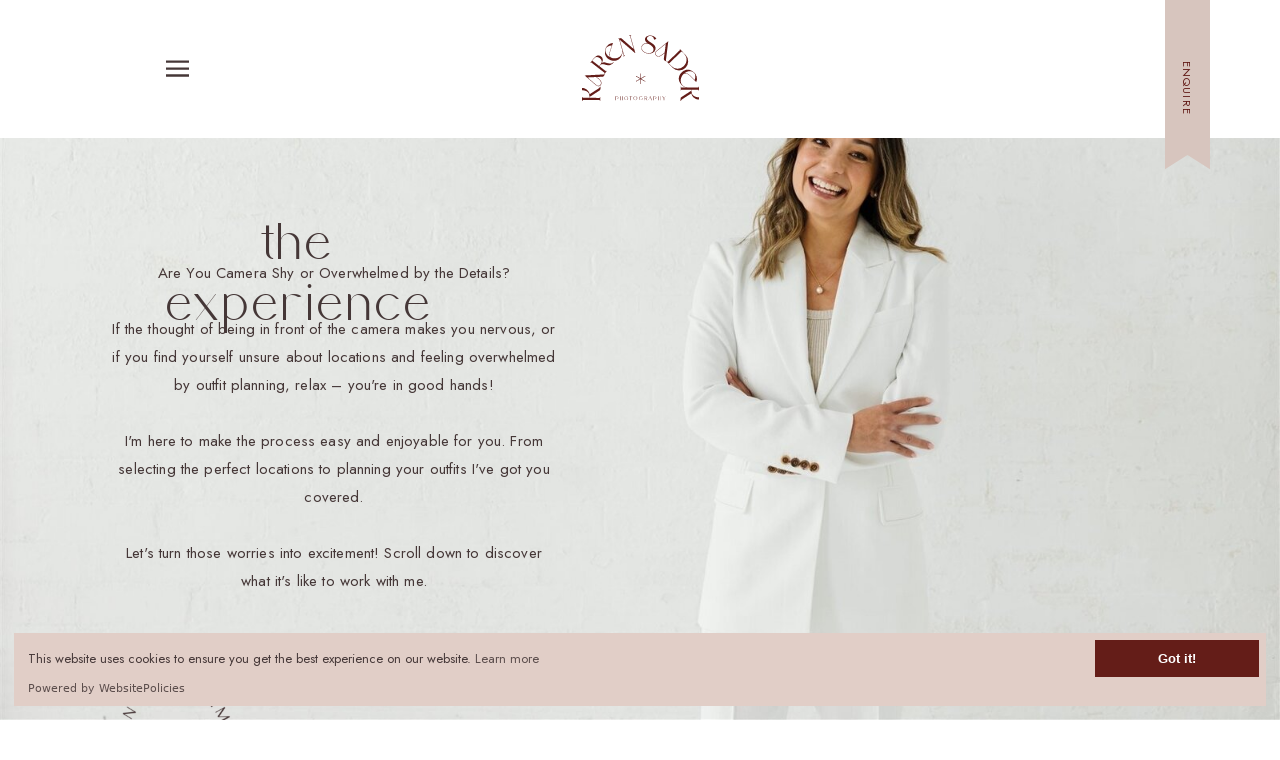

--- FILE ---
content_type: text/html;charset=UTF-8
request_url: https://karensadek.com/portrait-experience-faq
body_size: 19104
content:
<!DOCTYPE html>
<html class="d" lang="en">
  <head>
    <meta charset="UTF-8" />
    <meta name="viewport" content="width=device-width, initial-scale=1" />
    <title>The Photo Session Experience & FAQ • Karen Sadek Photography</title>
      <link rel="icon" type="image/png" href="//static.showit.co/200/Mvxnp7ogS1atrxq5BZZA2A/178911/favicon_-_deep_rust.png" />
      <link rel="preconnect" href="https://static.showit.co" />
      <meta name="description" content="Discover the expertise of Karen Sadek, a seasoned Sydney branding photographer with over 9 years of experience. Learn how I ensure a successful and stress-free personal branding photo session." />
      <link rel="canonical" href="https://karensadek.com/portrait-experience-faq" />
      <meta property="og:image" content="https://static.showit.co/1200/3lfbtYEeSquvHZLKXda97w/178911/bb-bmini-2022-9.jpg" />
    
    <link rel="preconnect" href="https://fonts.googleapis.com">
<link rel="preconnect" href="https://fonts.gstatic.com" crossorigin>
<link href="https://fonts.googleapis.com/css?family=Jost:regular|Jost:500" rel="stylesheet" type="text/css"/>
<style>
@font-face{font-family:Posture;src:url('//static.showit.co/file/OfkIsriyTuensV0ces6hSw/shared/posture-webfont.woff');}
@font-face{font-family:The Impressionist;src:url('//static.showit.co/file/pqbxDBXRQ8iJ8fbY5ceV9A/shared/theimpressionist-webfont.woff');}
 </style>
    <script id="init_data" type="application/json">
      {"mobile":{"w":320,"bgMediaType":"none","bgFillType":"color","bgColor":"colors-7"},"desktop":{"w":1200,"bgColor":"colors-7","bgMediaType":"none","bgFillType":"color"},"sid":"yueywnjaqjyactobmcbwcq","break":768,"assetURL":"//static.showit.co","contactFormId":"178911/311506","cfAction":"aHR0cHM6Ly9jbGllbnRzZXJ2aWNlLnNob3dpdC5jby9jb250YWN0Zm9ybQ==","sgAction":"aHR0cHM6Ly9jbGllbnRzZXJ2aWNlLnNob3dpdC5jby9zb2NpYWxncmlk","blockData":[{"slug":"inquire-ribbon","visible":"a","states":[],"d":{"h":1,"w":1200,"locking":{"offset":0,"side":"t","scrollOffset":1},"bgFillType":"color","bgColor":"colors-6:0","bgMediaType":"none"},"m":{"h":5,"w":320,"locking":{"scrollOffset":1,"side":"t","offset":-35},"bgFillType":"color","bgColor":"#000000:0","bgMediaType":"none"}},{"slug":"header","visible":"a","states":[],"d":{"h":138,"w":1200,"bgFillType":"color","bgColor":"#FFFFFF:0","bgMediaType":"none"},"m":{"h":118,"w":320,"bgFillType":"color","bgColor":"colors-7","bgMediaType":"none"}},{"slug":"hero","visible":"a","states":[],"d":{"h":632,"w":1200,"bgFillType":"color","bgColor":"colors-7","bgMediaType":"image","bgImage":{"key":"YVSKKPs1M0y_1Taz-FVLHw/178911/img_4272.jpg","aspect_ratio":1.50037,"title":"IMG_4272","type":"asset"},"bgOpacity":100,"bgPos":"rb","bgScale":"cover","bgScroll":"f"},"m":{"h":733,"w":320,"bgFillType":"color","bgColor":"colors-7","bgMediaType":"image","bgImage":{"key":"yzSJIhihNbwAzqNWRfPYPg/178911/img_4082.jpg","aspect_ratio":0.6665,"title":"IMG_4082","type":"asset"},"bgOpacity":100,"bgPos":"lm","bgScale":"cover","bgScroll":"f"}},{"slug":"how-it-works","visible":"a","states":[],"d":{"h":864,"w":1200,"bgFillType":"color","bgColor":"colors-7","bgMediaType":"none"},"m":{"h":1363,"w":320,"bgFillType":"color","bgColor":"colors-7","bgMediaType":"none"}},{"slug":"am-i-the-right-fit","visible":"a","states":[],"d":{"h":558,"w":1200,"bgFillType":"color","bgColor":"colors-0","bgMediaType":"image","bgImage":{"key":"hB-lAtmuRDOrMJ6fvG5L3A/178911/th-pb-2024-outfit1-23-min.jpg","aspect_ratio":1.5,"title":"TH-PB-2024-OUTFIT1-23-min","type":"asset"},"bgOpacity":57,"bgPos":"cm","bgScale":"cover","bgScroll":"f"},"m":{"h":447,"w":320,"bgFillType":"color","bgColor":"colors-0","bgMediaType":"image","bgImage":{"key":"hB-lAtmuRDOrMJ6fvG5L3A/178911/th-pb-2024-outfit1-23-min.jpg","aspect_ratio":1.5,"title":"TH-PB-2024-OUTFIT1-23-min","type":"asset"},"bgOpacity":100,"bgPos":"cm","bgScale":"cover","bgScroll":"p"}},{"slug":"email-newsletter-freebie","visible":"a","states":[],"d":{"h":604,"w":1200,"nature":"dH","bgFillType":"color","bgColor":"colors-7","bgMediaType":"none"},"m":{"h":881,"w":320,"nature":"dH","bgFillType":"color","bgColor":"colors-7","bgMediaType":"none"}},{"slug":"navigation","visible":"a","states":[{"d":{"bgFillType":"color","bgColor":"#000000:0","bgMediaType":"none"},"m":{"bgFillType":"color","bgColor":"#000000:0","bgMediaType":"none"},"slug":"main-menu"},{"d":{"bgFillType":"color","bgColor":"#000000:0","bgMediaType":"none"},"m":{"bgFillType":"color","bgColor":"#000000:0","bgMediaType":"none"},"slug":"services"},{"d":{"bgFillType":"color","bgColor":"#000000:0","bgMediaType":"none"},"m":{"bgFillType":"color","bgColor":"#000000:0","bgMediaType":"none"},"slug":"portfolio"}],"d":{"h":906,"w":1200,"locking":{"side":"t","offset":10},"nature":"wH","bgFillType":"color","bgColor":"#000000:0","bgMediaType":"none"},"m":{"h":578,"w":320,"locking":{"side":"t","offset":0},"nature":"wH","bgFillType":"color","bgColor":"#000000:0","bgMediaType":"none"},"stateTrans":[{},{},{}]},{"slug":"socials","visible":"a","states":[],"d":{"h":303,"w":1200,"bgFillType":"color","bgColor":"colors-6","bgMediaType":"none"},"m":{"h":214,"w":320,"bgFillType":"color","bgColor":"colors-6","bgMediaType":"none"}},{"slug":"footer","visible":"a","states":[{"d":{"bgFillType":"color","bgColor":"#000000:0","bgMediaType":"none"},"m":{"bgFillType":"color","bgColor":"#000000:0","bgMediaType":"none"},"slug":"navigation"},{"d":{"bgFillType":"color","bgColor":"#000000:0","bgMediaType":"none"},"m":{"bgFillType":"color","bgColor":"#000000:0","bgMediaType":"none"},"slug":"services"}],"d":{"h":568,"w":1200,"bgFillType":"color","bgColor":"colors-6","bgMediaType":"none"},"m":{"h":648,"w":320,"bgFillType":"color","bgColor":"colors-6","bgMediaType":"none"},"stateTrans":[{},{}]},{"slug":"site-credits","visible":"a","states":[],"d":{"h":36,"w":1200,"bgFillType":"color","bgColor":"colors-7","bgMediaType":"none"},"m":{"h":75,"w":320,"bgFillType":"color","bgColor":"colors-7","bgMediaType":"none"}}],"elementData":[{"type":"icon","visible":"a","id":"inquire-ribbon_0","blockId":"inquire-ribbon","m":{"x":270,"y":-28,"w":41,"h":156,"a":0},"d":{"x":1125,"y":-1,"w":45,"h":171,"a":0,"lockV":"ts"}},{"type":"text","visible":"a","id":"inquire-ribbon_1","blockId":"inquire-ribbon","m":{"x":264,"y":64,"w":52,"h":19,"a":90},"d":{"x":1121,"y":76,"w":50,"h":20,"a":90}},{"type":"svg","visible":"d","id":"header_0","blockId":"header","m":{"x":115,"y":11,"w":90,"h":51,"a":0},"d":{"x":541,"y":35,"w":118,"h":66,"a":0},"c":{"key":"aezgZtG0R52LGLjLbuyzxQ/shared/ks_logo.svg","aspect_ratio":1.76119}},{"type":"icon","visible":"a","id":"header_1","blockId":"header","m":{"x":12,"y":18,"w":37,"h":37,"a":0},"d":{"x":119,"y":50,"w":37,"h":37,"a":0},"pc":[{"type":"show","block":"navigation"}]},{"type":"svg","visible":"m","id":"header_2","blockId":"header","m":{"x":143,"y":15,"w":34,"h":81,"a":0},"d":{"x":567,"y":27,"w":66,"h":125,"a":0},"c":{"key":"NFdeiKUoSoeZdUvnUjTCIA/shared/ks_sub_logo.svg","aspect_ratio":0.52688}},{"type":"text","visible":"a","id":"hero_0","blockId":"hero","m":{"x":36,"y":71,"w":248,"h":351,"a":0},"d":{"x":71,"y":121,"w":446,"h":339,"a":0}},{"type":"text","visible":"a","id":"hero_1","blockId":"hero","m":{"x":10,"y":34,"w":300,"h":19,"a":0},"d":{"x":111,"y":76,"w":300,"h":19,"a":0}},{"type":"text","visible":"a","id":"how-it-works_0","blockId":"how-it-works","m":{"x":67,"y":249,"w":242,"h":442,"a":0},"d":{"x":154,"y":219,"w":242,"h":572,"a":0}},{"type":"icon","visible":"a","id":"how-it-works_1","blockId":"how-it-works","m":{"x":42,"y":205,"w":14,"h":16,"a":0},"d":{"x":121,"y":158,"w":14,"h":16,"a":0,"trIn":{"cl":"fadeIn","d":0.9,"dl":"0"}}},{"type":"line","visible":"a","id":"how-it-works_2","blockId":"how-it-works","m":{"x":-55,"y":360,"w":208,"h":1,"a":90},"d":{"x":-39,"y":386,"w":335,"h":1,"a":90}},{"type":"text","visible":"a","id":"how-it-works_3","blockId":"how-it-works","m":{"x":-105,"y":377,"w":261,"h":19,"a":-90},"d":{"x":-52,"y":359,"w":300,"h":19,"a":-90}},{"type":"text","visible":"a","id":"how-it-works_4","blockId":"how-it-works","m":{"x":125,"y":178,"w":100,"h":69,"a":-13},"d":{"x":251,"y":130,"w":83,"h":57,"a":-13,"trIn":{"cl":"fadeIn","d":0.9,"dl":"0"}}},{"type":"text","visible":"a","id":"how-it-works_5","blockId":"how-it-works","m":{"x":39,"y":94,"w":242,"h":38,"a":0},"d":{"x":439,"y":48,"w":330,"h":39,"a":0}},{"type":"text","visible":"a","id":"how-it-works_6","blockId":"how-it-works","m":{"x":65,"y":734,"w":242,"h":261,"a":0},"d":{"x":513,"y":210,"w":242,"h":204,"a":0}},{"type":"icon","visible":"a","id":"how-it-works_7","blockId":"how-it-works","m":{"x":40,"y":690,"w":14,"h":16,"a":0},"d":{"x":476,"y":158,"w":14,"h":16,"a":0,"trIn":{"cl":"fadeIn","d":0.9,"dl":"0"}}},{"type":"line","visible":"a","id":"how-it-works_8","blockId":"how-it-works","m":{"x":-30,"y":819,"w":155,"h":1,"a":90},"d":{"x":316,"y":386,"w":335,"h":1,"a":90}},{"type":"text","visible":"a","id":"how-it-works_9","blockId":"how-it-works","m":{"x":-107,"y":862,"w":261,"h":19,"a":-90},"d":{"x":303,"y":359,"w":300,"h":19,"a":-90}},{"type":"text","visible":"a","id":"how-it-works_10","blockId":"how-it-works","m":{"x":123,"y":664,"w":100,"h":69,"a":347},"d":{"x":606,"y":130,"w":83,"h":57,"a":-13,"trIn":{"cl":"fadeIn","d":0.9,"dl":0.25}}},{"type":"text","visible":"a","id":"how-it-works_11","blockId":"how-it-works","m":{"x":67,"y":1032,"w":242,"h":277,"a":0},"d":{"x":869,"y":210,"w":242,"h":349,"a":0}},{"type":"icon","visible":"a","id":"how-it-works_12","blockId":"how-it-works","m":{"x":42,"y":981,"w":14,"h":16,"a":0},"d":{"x":832,"y":158,"w":14,"h":16,"a":0,"trIn":{"cl":"fadeIn","d":0.9,"dl":"0"}}},{"type":"line","visible":"a","id":"how-it-works_13","blockId":"how-it-works","m":{"x":-62,"y":1143,"w":221,"h":1,"a":90},"d":{"x":672,"y":386,"w":335,"h":1,"a":90}},{"type":"text","visible":"a","id":"how-it-works_14","blockId":"how-it-works","m":{"x":-105,"y":1153,"w":261,"h":19,"a":-90},"d":{"x":659,"y":359,"w":300,"h":19,"a":-90}},{"type":"text","visible":"a","id":"how-it-works_15","blockId":"how-it-works","m":{"x":125,"y":954,"w":100,"h":69,"a":-13},"d":{"x":962,"y":130,"w":83,"h":57,"a":-13,"trIn":{"cl":"fadeIn","d":0.9,"dl":0.25}}},{"type":"graphic","visible":"a","id":"how-it-works_16","blockId":"how-it-works","m":{"x":16,"y":-85,"w":110,"h":170,"a":0},"d":{"x":69,"y":-92,"w":133,"h":202,"a":0},"c":{"key":"kQdF1WH8TzeFw1LHBxSj7w/178911/karen-sadek-photography-logo-dark-rgb-600px_144ppi_1.png","aspect_ratio":0.66079}},{"type":"simple","visible":"a","id":"am-i-the-right-fit_1","blockId":"am-i-the-right-fit","m":{"x":52,"y":177,"w":217,"h":52,"a":0},"d":{"x":859,"y":347,"w":196,"h":52,"a":0}},{"type":"text","visible":"a","id":"am-i-the-right-fit_2","blockId":"am-i-the-right-fit","m":{"x":101,"y":197,"w":120,"h":13,"a":0},"d":{"x":888,"y":367,"w":138,"h":12,"a":0}},{"type":"text","visible":"a","id":"am-i-the-right-fit_3","blockId":"am-i-the-right-fit","m":{"x":82,"y":64,"w":157,"h":86,"a":0},"d":{"x":745,"y":111,"w":403,"h":193,"a":0}},{"type":"graphic","visible":"a","id":"email-newsletter-freebie_0","blockId":"email-newsletter-freebie","m":{"x":0,"y":0,"w":320,"h":301,"a":0},"d":{"x":46,"y":62,"w":535,"h":514,"a":0,"gs":{"t":"zoom"}},"c":{"key":"pSs9zh9eQDK44t0GvphBVg/178911/ks_freebie_from_nervous_to_natural_bringing_your_a-game_to_nail_your_photo_session_email_signup.jpg","aspect_ratio":1}},{"type":"iframe","visible":"a","id":"email-newsletter-freebie_1","blockId":"email-newsletter-freebie","m":{"x":0,"y":779,"w":320,"h":76,"a":0},"d":{"x":636,"y":470,"w":538,"h":79,"a":0,"lockH":"rs"}},{"type":"text","visible":"a","id":"email-newsletter-freebie_2","blockId":"email-newsletter-freebie","m":{"x":17,"y":576,"w":285,"h":152,"a":0},"d":{"x":636,"y":262,"w":535,"h":186,"a":0}},{"type":"text","visible":"a","id":"email-newsletter-freebie_3","blockId":"email-newsletter-freebie","m":{"x":23,"y":327,"w":274,"h":249,"a":0},"d":{"x":632,"y":76,"w":543,"h":131,"a":0}},{"type":"text","visible":"a","id":"email-newsletter-freebie_4","blockId":"email-newsletter-freebie","m":{"x":17,"y":746,"w":285,"h":17,"a":0},"d":{"x":636,"y":425,"w":535,"h":17,"a":0}},{"type":"simple","visible":"a","id":"navigation_0","blockId":"navigation","m":{"x":-12,"y":0,"w":344,"h":126,"a":0,"trIn":{"cl":"slideInLeft","d":0.5,"dl":0.25}},"d":{"x":-8,"y":-1,"w":615,"h":909,"a":0,"trIn":{"cl":"slideInUp","d":0.5,"dl":0.25},"lockH":"ls","lockV":"s"}},{"type":"simple","visible":"a","id":"navigation_1","blockId":"navigation","m":{"x":-12,"y":120,"w":344,"h":460,"a":0,"trIn":{"cl":"slideInRight","d":0.5,"dl":0.25}},"d":{"x":596,"y":-1,"w":606,"h":909,"a":0,"trIn":{"cl":"slideInDown","d":0.5,"dl":0.25},"lockH":"rs","lockV":"s"}},{"type":"graphic","visible":"a","id":"navigation_2","blockId":"navigation","m":{"x":-12,"y":401,"w":345,"h":179,"a":0,"gs":{"s":20,"t":"zoom","x":50,"y":100,"p":120},"trIn":{"cl":"slideInLeft","d":0.5,"dl":0.25}},"d":{"x":47,"y":153,"w":517,"h":452,"a":0,"o":100,"gs":{"t":"cover","s":40,"x":60,"y":100},"trIn":{"cl":"slideInUp","d":0.5,"dl":0.25}},"c":{"key":"Qz82gBmrQDOUTXMxZwUSMw/178911/karensadekbranding-74.jpg","aspect_ratio":1.4988}},{"type":"icon","visible":"d","id":"navigation_3","blockId":"navigation","m":{"x":204,"y":166,"w":106,"h":106,"a":0},"d":{"x":-202,"y":439,"w":498,"h":498,"a":0}},{"type":"icon","visible":"a","id":"navigation_4","blockId":"navigation","m":{"x":248,"y":369,"w":28,"h":25,"a":0},"d":{"x":501,"y":637,"w":27,"h":33,"a":0}},{"type":"icon","visible":"a","id":"navigation_5","blockId":"navigation","m":{"x":276,"y":369,"w":28,"h":25,"a":0},"d":{"x":536,"y":637,"w":27,"h":33,"a":0}},{"type":"svg","visible":"d","id":"navigation_6","blockId":"navigation","m":{"x":92,"y":16,"w":152,"h":71,"a":0},"d":{"x":540,"y":32,"w":119,"h":67,"a":0},"c":{"key":"q2a9ALAWRC63olc9NchhZA/shared/ks_logo_white.svg","aspect_ratio":1.76119}},{"type":"icon","visible":"a","id":"navigation_7","blockId":"navigation","m":{"x":12,"y":18,"w":37,"h":37,"a":0},"d":{"x":112,"y":44,"w":49,"h":42,"a":0,"lockV":"t"},"pc":[{"type":"hide","block":"navigation"}]},{"type":"svg","visible":"m","id":"navigation_8","blockId":"navigation","m":{"x":137,"y":16,"w":46,"h":96,"a":0},"d":{"x":433,"y":136,"w":334,"h":634,"a":0},"c":{"key":"5lO_1uNVQ7qAka4nDhGFbw/shared/ks_sub_logo_white.svg","aspect_ratio":0.52688}},{"type":"text","visible":"a","id":"navigation_main-menu_0","blockId":"navigation","m":{"x":32,"y":148,"w":188,"h":22,"a":0,"trIn":{"cl":"slideInRight","d":0.5,"dl":0.25}},"d":{"x":635,"y":169,"w":305,"h":44,"a":0,"trIn":{"cl":"slideInDown","d":0.5,"dl":0.25}}},{"type":"text","visible":"a","id":"navigation_main-menu_1","blockId":"navigation","m":{"x":32,"y":179,"w":188,"h":22,"a":0,"trIn":{"cl":"slideInRight","d":0.5,"dl":0.25}},"d":{"x":635,"y":252,"w":305,"h":44,"a":0,"trIn":{"cl":"slideInDown","d":0.5,"dl":0.25}}},{"type":"text","visible":"a","id":"navigation_main-menu_2","blockId":"navigation","m":{"x":32,"y":210,"w":188,"h":22,"a":0,"trIn":{"cl":"slideInRight","d":0.5,"dl":0.25}},"d":{"x":635,"y":335,"w":305,"h":44,"a":0,"trIn":{"cl":"slideInDown","d":0.5,"dl":0.25}}},{"type":"text","visible":"a","id":"navigation_main-menu_3","blockId":"navigation","m":{"x":32,"y":241,"w":188,"h":22,"a":0,"trIn":{"cl":"slideInRight","d":0.5,"dl":0.25}},"d":{"x":635,"y":419,"w":305,"h":44,"a":0,"trIn":{"cl":"slideInDown","d":0.5,"dl":0.25}}},{"type":"text","visible":"a","id":"navigation_main-menu_4","blockId":"navigation","m":{"x":32,"y":272,"w":188,"h":22,"a":0,"trIn":{"cl":"slideInRight","d":0.5,"dl":0.25}},"d":{"x":635,"y":502,"w":199,"h":44,"a":0,"trIn":{"cl":"slideInDown","d":0.5,"dl":0.25}}},{"type":"text","visible":"a","id":"navigation_main-menu_5","blockId":"navigation","m":{"x":32,"y":303,"w":188,"h":22,"a":0,"trIn":{"cl":"slideInRight","d":0.5,"dl":0.25}},"d":{"x":635,"y":585,"w":305,"h":44,"a":0,"trIn":{"cl":"slideInDown","d":0.5,"dl":0.25}}},{"type":"line","visible":"a","id":"navigation_services_0","blockId":"navigation","m":{"x":29,"y":228,"w":224,"a":0},"d":{"x":636,"y":432,"w":365,"h":1,"a":0}},{"type":"text","visible":"a","id":"navigation_services_1","blockId":"navigation","m":{"x":154,"y":251,"w":80,"h":19,"a":0},"d":{"x":877,"y":455,"w":91,"h":19,"a":0}},{"type":"line","visible":"a","id":"navigation_services_2","blockId":"navigation","m":{"x":29,"y":289,"w":224,"h":1,"a":0},"d":{"x":636,"y":494,"w":365,"h":1,"a":0}},{"type":"text","visible":"a","id":"navigation_services_3","blockId":"navigation","m":{"x":29,"y":194,"w":230,"h":19,"a":0},"d":{"x":637,"y":390,"w":231,"h":19,"a":0}},{"type":"text","visible":"a","id":"navigation_services_4","blockId":"navigation","m":{"x":29,"y":151,"w":188,"h":22,"a":0},"d":{"x":635,"y":327,"w":305,"h":44,"a":0}},{"type":"icon","visible":"a","id":"navigation_services_5","blockId":"navigation","m":{"x":28,"y":363,"w":37,"h":37,"a":180},"d":{"x":817,"y":646,"w":49,"h":43,"a":180}},{"type":"text","visible":"a","id":"navigation_services_6","blockId":"navigation","m":{"x":76,"y":372,"w":128,"h":19,"a":0},"d":{"x":875,"y":658,"w":127,"h":20,"a":0}},{"type":"text","visible":"a","id":"navigation_services_7","blockId":"navigation","m":{"x":29,"y":245,"w":103,"h":31,"a":0},"d":{"x":637,"y":455,"w":245,"h":19,"a":0}},{"type":"line","visible":"a","id":"navigation_portfolio_0","blockId":"navigation","m":{"x":29,"y":228,"w":224,"a":0},"d":{"x":636,"y":432,"w":365,"h":1,"a":0}},{"type":"text","visible":"a","id":"navigation_portfolio_1","blockId":"navigation","m":{"x":29,"y":196,"w":182,"h":19,"a":0},"d":{"x":637,"y":392,"w":176,"h":19,"a":0}},{"type":"line","visible":"a","id":"navigation_portfolio_2","blockId":"navigation","m":{"x":29,"y":275,"w":224,"a":0},"d":{"x":636,"y":494,"w":365,"h":1,"a":0}},{"type":"text","visible":"a","id":"navigation_portfolio_3","blockId":"navigation","m":{"x":29,"y":242,"w":230,"h":19,"a":0},"d":{"x":637,"y":454,"w":231,"h":19,"a":0}},{"type":"text","visible":"a","id":"navigation_portfolio_4","blockId":"navigation","m":{"x":29,"y":151,"w":188,"h":22,"a":0},"d":{"x":635,"y":327,"w":305,"h":44,"a":0}},{"type":"icon","visible":"a","id":"navigation_portfolio_5","blockId":"navigation","m":{"x":28,"y":363,"w":37,"h":37,"a":180},"d":{"x":817,"y":646,"w":49,"h":43,"a":180}},{"type":"text","visible":"a","id":"navigation_portfolio_6","blockId":"navigation","m":{"x":76,"y":372,"w":128,"h":19,"a":0},"d":{"x":875,"y":658,"w":127,"h":20,"a":0}},{"type":"line","visible":"a","id":"navigation_portfolio_7","blockId":"navigation","m":{"x":29,"y":321,"w":224,"a":0},"d":{"x":636,"y":556,"w":365,"h":1,"a":0}},{"type":"text","visible":"a","id":"navigation_portfolio_8","blockId":"navigation","m":{"x":29,"y":289,"w":230,"h":19,"a":0},"d":{"x":637,"y":516,"w":231,"h":19,"a":0}},{"type":"social","visible":"a","id":"socials_0","blockId":"socials","m":{"x":-10,"y":0,"w":340,"h":215,"a":0},"d":{"x":-2,"y":-1,"w":1518,"h":304,"a":0,"lockH":"s"}},{"type":"simple","visible":"a","id":"socials_1","blockId":"socials","m":{"x":25,"y":-23,"w":270,"h":32,"a":0},"d":{"x":465,"y":-23,"w":270,"h":44,"a":0}},{"type":"text","visible":"a","id":"socials_2","blockId":"socials","m":{"x":58,"y":-16,"w":205,"h":19,"a":0},"d":{"x":490,"y":-10,"w":222,"h":20,"a":0}},{"type":"icon","visible":"a","id":"footer_1","blockId":"footer","m":{"x":232,"y":-60,"w":106,"h":106,"a":0},"d":{"x":6,"y":-148,"w":254,"h":254,"a":0}},{"type":"icon","visible":"a","id":"footer_2","blockId":"footer","m":{"x":270,"y":-36,"w":41,"h":156,"a":90},"d":{"x":1093,"y":10,"w":45,"h":171,"a":90,"lockV":"ts"}},{"type":"text","visible":"a","id":"footer_3","blockId":"footer","m":{"x":250,"y":33,"w":52,"h":19,"a":0},"d":{"x":1089,"y":87,"w":50,"h":20,"a":0}},{"type":"line","visible":"a","id":"footer_4","blockId":"footer","m":{"x":14,"y":450,"w":293,"a":0},"d":{"x":254,"y":96,"w":680,"h":1,"a":0}},{"type":"icon","visible":"a","id":"footer_5","blockId":"footer","m":{"x":24,"y":17,"w":50,"h":50,"a":0},"d":{"x":126,"y":73,"w":48,"h":48,"a":0}},{"type":"svg","visible":"a","id":"footer_6","blockId":"footer","m":{"x":105,"y":287,"w":110,"h":118,"a":0},"d":{"x":402,"y":163,"w":150,"h":199,"a":0},"c":{"key":"AglTm-IPTPCgdE09OdjtuQ/shared/ks_tagline.svg","aspect_ratio":0.90303}},{"type":"icon","visible":"a","id":"footer_7","blockId":"footer","m":{"x":274,"y":372,"w":33,"h":33,"a":-90},"d":{"x":1093,"y":362,"w":71,"h":67,"a":-90}},{"type":"icon","visible":"a","id":"footer_8","blockId":"footer","m":{"x":124,"y":32,"w":22,"h":22,"a":0},"d":{"x":960,"y":246,"w":27,"h":33,"a":0}},{"type":"text","visible":"a","id":"footer_9","blockId":"footer","m":{"x":26,"y":482,"w":269,"h":142,"a":0},"d":{"x":261,"y":431,"w":679,"h":87,"a":0}},{"type":"icon","visible":"a","id":"footer_10","blockId":"footer","m":{"x":157,"y":32,"w":22,"h":22,"a":0},"d":{"x":996,"y":246,"w":27,"h":33,"a":0}},{"type":"text","visible":"a","id":"footer_navigation_0","blockId":"footer","m":{"x":22,"y":103,"w":129,"h":19,"a":0},"d":{"x":126,"y":214,"w":176,"h":19,"a":0}},{"type":"text","visible":"a","id":"footer_navigation_1","blockId":"footer","m":{"x":22,"y":131,"w":129,"h":19,"a":0},"d":{"x":126,"y":255,"w":176,"h":19,"a":0}},{"type":"text","visible":"a","id":"footer_navigation_2","blockId":"footer","m":{"x":22,"y":159,"w":129,"h":19,"a":0},"d":{"x":126,"y":296,"w":176,"h":19,"a":0}},{"type":"text","visible":"a","id":"footer_navigation_3","blockId":"footer","m":{"x":186,"y":103,"w":129,"h":19,"a":0},"d":{"x":701,"y":214,"w":176,"h":19,"a":0}},{"type":"text","visible":"a","id":"footer_navigation_4","blockId":"footer","m":{"x":186,"y":131,"w":129,"h":19,"a":0},"d":{"x":701,"y":255,"w":176,"h":19,"a":0}},{"type":"text","visible":"a","id":"footer_navigation_5","blockId":"footer","m":{"x":186,"y":159,"w":129,"h":19,"a":0},"d":{"x":701,"y":296,"w":176,"h":19,"a":0}},{"type":"text","visible":"a","id":"footer_services_0","blockId":"footer","m":{"x":22,"y":103,"w":129,"h":19,"a":0},"d":{"x":126,"y":214,"w":176,"h":19,"a":0}},{"type":"text","visible":"a","id":"footer_services_1","blockId":"footer","m":{"x":22,"y":131,"w":129,"h":19,"a":0},"d":{"x":126,"y":255,"w":176,"h":19,"a":0}},{"type":"text","visible":"a","id":"footer_services_2","blockId":"footer","m":{"x":22,"y":159,"w":129,"h":19,"a":0},"d":{"x":126,"y":296,"w":176,"h":19,"a":0}},{"type":"text","visible":"a","id":"footer_services_3","blockId":"footer","m":{"x":186,"y":103,"w":129,"h":19,"a":0},"d":{"x":701,"y":214,"w":176,"h":19,"a":0}},{"type":"text","visible":"a","id":"footer_services_4","blockId":"footer","m":{"x":186,"y":131,"w":129,"h":19,"a":0},"d":{"x":701,"y":255,"w":176,"h":19,"a":0}},{"type":"text","visible":"a","id":"footer_services_5","blockId":"footer","m":{"x":186,"y":159,"w":129,"h":19,"a":0},"d":{"x":701,"y":296,"w":176,"h":19,"a":0}},{"type":"simple","visible":"a","id":"footer_services_6","blockId":"footer","m":{"x":22,"y":193,"w":280,"h":84,"a":0},"d":{"x":121,"y":326,"w":245,"h":100,"a":0,"o":100}},{"type":"text","visible":"a","id":"footer_services_7","blockId":"footer","m":{"x":49,"y":206,"w":188,"h":17,"a":0},"d":{"x":137,"y":344,"w":214,"h":19,"a":0}},{"type":"text","visible":"a","id":"footer_services_8","blockId":"footer","m":{"x":170,"y":238,"w":89,"h":29,"a":0},"d":{"x":269,"y":384,"w":82,"h":19,"a":0}},{"type":"text","visible":"a","id":"footer_services_9","blockId":"footer","m":{"x":49,"y":233,"w":111,"h":29,"a":0},"d":{"x":137,"y":376,"w":124,"h":29,"a":0}},{"type":"text","visible":"a","id":"site-credits_0","blockId":"site-credits","m":{"x":22,"y":10,"w":277,"h":55,"a":0},"d":{"x":25,"y":9,"w":465,"h":18,"a":0}},{"type":"text","visible":"a","id":"site-credits_1","blockId":"site-credits","m":{"x":22,"y":49,"w":277,"h":17,"a":0},"d":{"x":496,"y":9,"w":144,"h":18,"a":0}}]}
    </script>
    <link
      rel="stylesheet"
      type="text/css"
      href="https://cdnjs.cloudflare.com/ajax/libs/animate.css/3.4.0/animate.min.css"
    />
    <script
      id="si-jquery"
      src="https://ajax.googleapis.com/ajax/libs/jquery/3.5.1/jquery.min.js"
    ></script>
    		
		<script src="//lib.showit.co/engine/2.6.4/showit-lib.min.js"></script>
		<script src="//lib.showit.co/engine/2.6.4/showit.min.js"></script>

    <script>
      var TxtType = function(el, toRotate, period) {
        this.toRotate = toRotate;
        this.el = el;
        this.loopNum = 0;
        this.period = parseInt(period, 10) || 2000;
        this.txt = '';
        this.tick();
        this.isDeleting = false;
    };
 
    TxtType.prototype.tick = function() {
        var i = this.loopNum % this.toRotate.length;
        var fullTxt = this.toRotate[i];
 
        if (this.isDeleting) {
        this.txt = fullTxt.substring(0, this.txt.length - 1);
        } else {
        this.txt = fullTxt.substring(0, this.txt.length + 1);
        }
 
        this.el.innerHTML = '<span class="wrap">'+this.txt+'</span>';
 
        var that = this;
        var delta = 200 - Math.random() * 100;
 
        if (this.isDeleting) { delta /= 2; }
 
        if (!this.isDeleting && this.txt === fullTxt) {
        delta = this.period;
        this.isDeleting = true;
        } else if (this.isDeleting && this.txt === '') {
        this.isDeleting = false;
        this.loopNum++;
        delta = 500;
        }
 
        setTimeout(function() {
        that.tick();
        }, delta);
    };
 
    window.onload = function() {
        var elements = document.getElementsByClassName('typewrite');
        for (var i=0; i<elements.length; i++) {
            var toRotate = elements[i].getAttribute('data-type');
            var period = elements[i].getAttribute('data-period');
            if (toRotate) {
              new TxtType(elements[i], JSON.parse(toRotate), period);
            }
        }
        // INJECT CSS
        var css = document.createElement("style");
        css.type = "text/css";
        css.innerHTML = ".typewrite > .wrap { border-right: 0.08em solid #fff}";
        document.body.appendChild(css);
    };
      function initPage(){
      
      }
    </script>
    <link rel="stylesheet" type="text/css" href="//lib.showit.co/engine/2.6.4/showit.css" />
    <style id="si-page-css">
      html.m {background-color:rgba(255,255,255,1);}
html.d {background-color:rgba(255,255,255,1);}
.d .se:has(.st-primary) {border-radius:10px;box-shadow:none;opacity:1;overflow:hidden;transition-duration:0.5s;}
.d .st-primary {padding:10px 14px 10px 14px;border-width:0px;border-color:rgba(0,0,0,1);background-color:rgba(0,0,0,1);background-image:none;border-radius:inherit;transition-duration:0.5s;}
.d .st-primary span {color:rgba(255,255,255,1);font-family:'The Impressionist';font-weight:400;font-style:normal;font-size:50px;text-align:center;letter-spacing:0em;line-height:1.8;transition-duration:0.5s;}
.d .se:has(.st-primary:hover), .d .se:has(.trigger-child-hovers:hover .st-primary) {}
.d .st-primary.se-button:hover, .d .trigger-child-hovers:hover .st-primary.se-button {background-color:rgba(0,0,0,1);background-image:none;transition-property:background-color,background-image;}
.d .st-primary.se-button:hover span, .d .trigger-child-hovers:hover .st-primary.se-button span {}
.m .se:has(.st-primary) {border-radius:10px;box-shadow:none;opacity:1;overflow:hidden;}
.m .st-primary {padding:10px 14px 10px 14px;border-width:0px;border-color:rgba(0,0,0,1);background-color:rgba(0,0,0,1);background-image:none;border-radius:inherit;}
.m .st-primary span {color:rgba(255,255,255,1);font-family:'The Impressionist';font-weight:400;font-style:normal;font-size:26px;text-align:center;letter-spacing:0.1em;line-height:1.8;}
.d .se:has(.st-secondary) {border-radius:10px;box-shadow:none;opacity:1;overflow:hidden;transition-duration:0.5s;}
.d .st-secondary {padding:10px 14px 10px 14px;border-width:2px;border-color:rgba(0,0,0,1);background-color:rgba(0,0,0,0);background-image:none;border-radius:inherit;transition-duration:0.5s;}
.d .st-secondary span {color:rgba(0,0,0,1);font-family:'The Impressionist';font-weight:400;font-style:normal;font-size:50px;text-align:center;letter-spacing:0em;line-height:1.8;transition-duration:0.5s;}
.d .se:has(.st-secondary:hover), .d .se:has(.trigger-child-hovers:hover .st-secondary) {}
.d .st-secondary.se-button:hover, .d .trigger-child-hovers:hover .st-secondary.se-button {border-color:rgba(0,0,0,0.7);background-color:rgba(0,0,0,0);background-image:none;transition-property:border-color,background-color,background-image;}
.d .st-secondary.se-button:hover span, .d .trigger-child-hovers:hover .st-secondary.se-button span {color:rgba(0,0,0,0.7);transition-property:color;}
.m .se:has(.st-secondary) {border-radius:10px;box-shadow:none;opacity:1;overflow:hidden;}
.m .st-secondary {padding:10px 14px 10px 14px;border-width:2px;border-color:rgba(0,0,0,1);background-color:rgba(0,0,0,0);background-image:none;border-radius:inherit;}
.m .st-secondary span {color:rgba(0,0,0,1);font-family:'The Impressionist';font-weight:400;font-style:normal;font-size:26px;text-align:center;letter-spacing:0.1em;line-height:1.8;}
.d .st-d-title {color:rgba(69,55,55,1);text-transform:uppercase;line-height:1.2;letter-spacing:0.15em;font-size:14px;text-align:center;font-family:'Jost';font-weight:500;font-style:normal;}
.d .st-d-title.se-rc a {color:rgba(69,55,55,1);}
.d .st-d-title.se-rc a:hover {text-decoration:underline;color:rgba(69,55,55,1);opacity:0.8;}
.m .st-m-title {color:rgba(69,55,55,1);text-transform:uppercase;line-height:1.2;letter-spacing:0.15em;font-size:14px;text-align:center;font-family:'Jost';font-weight:500;font-style:normal;}
.m .st-m-title.se-rc a {color:rgba(69,55,55,1);}
.m .st-m-title.se-rc a:hover {text-decoration:underline;color:rgba(69,55,55,1);opacity:0.8;}
.d .st-d-heading {color:rgba(69,55,55,1);line-height:1.2;letter-spacing:0em;font-size:51px;text-align:center;font-family:'Posture';font-weight:400;font-style:normal;}
.d .st-d-heading.se-rc a {color:rgba(69,55,55,1);}
.d .st-d-heading.se-rc a:hover {text-decoration:underline;color:rgba(69,55,55,1);opacity:0.8;}
.m .st-m-heading {color:rgba(69,55,55,1);line-height:1.2;letter-spacing:0em;font-size:28px;text-align:center;font-family:'Posture';font-weight:400;font-style:normal;}
.m .st-m-heading.se-rc a {color:rgba(69,55,55,1);}
.m .st-m-heading.se-rc a:hover {text-decoration:underline;color:rgba(69,55,55,1);opacity:0.8;}
.d .st-d-subheading {color:rgba(69,55,55,1);line-height:1.8;letter-spacing:0em;font-size:50px;text-align:center;font-family:'The Impressionist';font-weight:400;font-style:normal;}
.d .st-d-subheading.se-rc a {color:rgba(69,55,55,1);}
.d .st-d-subheading.se-rc a:hover {text-decoration:underline;color:rgba(69,55,55,1);opacity:0.8;}
.m .st-m-subheading {color:rgba(69,55,55,1);line-height:1.8;letter-spacing:0.1em;font-size:26px;text-align:center;font-family:'The Impressionist';font-weight:400;font-style:normal;}
.m .st-m-subheading.se-rc a {color:rgba(69,55,55,1);}
.m .st-m-subheading.se-rc a:hover {text-decoration:underline;color:rgba(69,55,55,1);opacity:0.8;}
.d .st-d-paragraph {color:rgba(69,55,55,1);line-height:1.8;letter-spacing:0em;font-size:15px;text-align:left;font-family:'Jost';font-weight:400;font-style:normal;}
.d .st-d-paragraph.se-rc a {color:rgba(69,55,55,1);}
.d .st-d-paragraph.se-rc a:hover {text-decoration:underline;color:rgba(69,55,55,1);opacity:0.8;}
.m .st-m-paragraph {color:rgba(69,55,55,1);line-height:1.8;letter-spacing:0em;font-size:14px;text-align:justify;font-family:'Jost';font-weight:400;font-style:normal;}
.m .st-m-paragraph.se-rc a {color:rgba(69,55,55,1);}
.m .st-m-paragraph.se-rc a:hover {text-decoration:underline;color:rgba(69,55,55,1);opacity:0.8;}
.sib-inquire-ribbon {z-index:5;}
.m .sib-inquire-ribbon {height:5px;}
.d .sib-inquire-ribbon {height:1px;}
.m .sib-inquire-ribbon .ss-bg {background-color:rgba(0,0,0,0);}
.d .sib-inquire-ribbon .ss-bg {background-color:rgba(244,244,244,0);}
.d .sie-inquire-ribbon_0 {left:1125px;top:-1px;width:45px;height:171px;}
.m .sie-inquire-ribbon_0 {left:270px;top:-28px;width:41px;height:156px;}
.d .sie-inquire-ribbon_0 svg {fill:rgba(215,197,190,1);}
.m .sie-inquire-ribbon_0 svg {fill:rgba(215,197,190,1);}
.d .sie-inquire-ribbon_1 {left:1121px;top:76px;width:50px;height:20px;}
.m .sie-inquire-ribbon_1 {left:264px;top:64px;width:52px;height:19px;}
.d .sie-inquire-ribbon_1-text {color:rgba(100,29,25,1);text-transform:uppercase;letter-spacing:0.1em;font-size:11px;}
.m .sie-inquire-ribbon_1-text {color:rgba(100,29,25,1);letter-spacing:0.1em;font-size:11px;}
.m .sib-header {height:118px;}
.d .sib-header {height:138px;}
.m .sib-header .ss-bg {background-color:rgba(255,255,255,1);}
.d .sib-header .ss-bg {background-color:rgba(255,255,255,0);}
.d .sie-header_0:hover {opacity:0.8;transition-duration:0.5s;transition-property:opacity;}
.m .sie-header_0:hover {opacity:0.8;transition-duration:0.5s;transition-property:opacity;}
.d .sie-header_0 {left:541px;top:35px;width:118px;height:66px;transition-duration:0.5s;transition-property:opacity;}
.m .sie-header_0 {left:115px;top:11px;width:90px;height:51px;display:none;transition-duration:0.5s;transition-property:opacity;}
.d .sie-header_0 .se-img {background-repeat:no-repeat;background-position:50%;background-size:contain;border-radius:inherit;}
.m .sie-header_0 .se-img {background-repeat:no-repeat;background-position:50%;background-size:contain;border-radius:inherit;}
.d .sie-header_1:hover {opacity:1;transition-duration:0.5s;transition-property:opacity;}
.m .sie-header_1:hover {opacity:1;transition-duration:0.5s;transition-property:opacity;}
.d .sie-header_1 {left:119px;top:50px;width:37px;height:37px;transition-duration:0.5s;transition-property:opacity;}
.m .sie-header_1 {left:12px;top:18px;width:37px;height:37px;transition-duration:0.5s;transition-property:opacity;}
.d .sie-header_1 svg {fill:rgba(69,55,55,1);transition-duration:0.5s;transition-property:fill;}
.m .sie-header_1 svg {fill:rgba(69,55,55,1);transition-duration:0.5s;transition-property:fill;}
.d .sie-header_1 svg:hover {fill:rgba(100,29,25,1);}
.m .sie-header_1 svg:hover {fill:rgba(100,29,25,1);}
.d .sie-header_2 {left:567px;top:27px;width:66px;height:125px;display:none;}
.m .sie-header_2 {left:143px;top:15px;width:34px;height:81px;}
.d .sie-header_2 .se-img {background-repeat:no-repeat;background-position:50%;background-size:contain;border-radius:inherit;}
.m .sie-header_2 .se-img {background-repeat:no-repeat;background-position:50%;background-size:contain;border-radius:inherit;}
.m .sib-hero {height:733px;}
.d .sib-hero {height:632px;}
.m .sib-hero .ss-bg {background-color:rgba(255,255,255,1);}
.d .sib-hero .ss-bg {background-color:rgba(255,255,255,1);}
.d .sie-hero_0 {left:71px;top:121px;width:446px;height:339px;}
.m .sie-hero_0 {left:36px;top:71px;width:248px;height:351px;}
.d .sie-hero_0-text {line-height:1.9;letter-spacing:0.01em;text-align:center;}
.m .sie-hero_0-text {line-height:1.9;letter-spacing:0.01em;text-align:center;}
.d .sie-hero_1 {left:111px;top:76px;width:300px;height:19px;}
.m .sie-hero_1 {left:10px;top:34px;width:300px;height:19px;}
.m .sib-how-it-works {height:1363px;}
.d .sib-how-it-works {height:864px;}
.m .sib-how-it-works .ss-bg {background-color:rgba(255,255,255,1);}
.d .sib-how-it-works .ss-bg {background-color:rgba(255,255,255,1);}
.d .sie-how-it-works_0 {left:154px;top:219px;width:242px;height:572px;}
.m .sie-how-it-works_0 {left:67px;top:249px;width:242px;height:442px;}
.d .sie-how-it-works_0-text {line-height:1.9;letter-spacing:0.01em;font-size:15px;text-align:left;}
.m .sie-how-it-works_0-text {color:rgba(69,55,55,1);line-height:1.9;letter-spacing:0.01em;font-size:12px;text-align:left;}
.d .sie-how-it-works_1 {left:121px;top:158px;width:14px;height:16px;}
.m .sie-how-it-works_1 {left:42px;top:205px;width:14px;height:16px;}
.d .sie-how-it-works_1 svg {fill:rgba(69,55,55,1);}
.m .sie-how-it-works_1 svg {fill:rgba(69,55,55,1);}
.d .sie-how-it-works_2 {left:-39px;top:386px;width:335px;height:1px;}
.m .sie-how-it-works_2 {left:-55px;top:360px;width:208px;height:1px;}
.se-line {width:auto;height:auto;}
.sie-how-it-works_2 svg {vertical-align:top;overflow:visible;pointer-events:none;box-sizing:content-box;}
.m .sie-how-it-works_2 svg {stroke:rgba(69,55,55,1);transform:scaleX(1);padding:0.5px;height:208px;width:0px;}
.d .sie-how-it-works_2 svg {stroke:rgba(0,0,0,1);transform:scaleX(1);padding:0.5px;height:335px;width:0px;}
.m .sie-how-it-works_2 line {stroke-linecap:butt;stroke-width:1;stroke-dasharray:none;pointer-events:all;}
.d .sie-how-it-works_2 line {stroke-linecap:butt;stroke-width:1;stroke-dasharray:none;pointer-events:all;}
.d .sie-how-it-works_3 {left:-52px;top:359px;width:300px;height:19px;}
.m .sie-how-it-works_3 {left:-105px;top:377px;width:261px;height:19px;}
.d .sie-how-it-works_3-text {color:rgba(69,55,55,1);letter-spacing:0.1em;font-size:14px;text-align:right;font-family:'Jost';font-weight:500;font-style:normal;}
.m .sie-how-it-works_3-text {color:rgba(69,55,55,1);letter-spacing:0.1em;font-size:14px;text-align:right;font-family:'Jost';font-weight:500;font-style:normal;}
.d .sie-how-it-works_4 {left:251px;top:130px;width:83px;height:57px;}
.m .sie-how-it-works_4 {left:125px;top:178px;width:100px;height:69px;}
.d .sie-how-it-works_4-text {color:rgba(69,55,55,1);font-size:29px;text-align:left;}
.m .sie-how-it-works_4-text {color:rgba(69,55,55,1);text-transform:none;line-height:1.4;letter-spacing:0em;font-size:29px;text-align:left;font-family:'The Impressionist';font-weight:400;font-style:normal;}
.d .sie-how-it-works_5 {left:439px;top:48px;width:330px;height:39px;}
.m .sie-how-it-works_5 {left:39px;top:94px;width:242px;height:38px;}
.d .sie-how-it-works_5-text {color:rgba(69,55,55,1);text-transform:none;line-height:1.3;letter-spacing:-0.02em;font-size:30px;text-align:center;font-family:'Posture';font-weight:400;font-style:normal;}
.m .sie-how-it-works_5-text {color:rgba(69,55,55,1);text-transform:none;line-height:1.3;letter-spacing:-0.02em;font-size:30px;text-align:center;font-family:'Posture';font-weight:400;font-style:normal;}
.d .sie-how-it-works_6 {left:513px;top:210px;width:242px;height:204px;}
.m .sie-how-it-works_6 {left:65px;top:734px;width:242px;height:261px;}
.d .sie-how-it-works_6-text {line-height:1.9;letter-spacing:0.01em;font-size:15px;text-align:left;}
.m .sie-how-it-works_6-text {color:rgba(69,55,55,1);line-height:1.9;letter-spacing:0.01em;font-size:12px;text-align:left;}
.d .sie-how-it-works_7 {left:476px;top:158px;width:14px;height:16px;}
.m .sie-how-it-works_7 {left:40px;top:690px;width:14px;height:16px;}
.d .sie-how-it-works_7 svg {fill:rgba(69,55,55,1);}
.m .sie-how-it-works_7 svg {fill:rgba(69,55,55,1);}
.d .sie-how-it-works_8 {left:316px;top:386px;width:335px;height:1px;}
.m .sie-how-it-works_8 {left:-30px;top:819px;width:155px;height:1px;}
.sie-how-it-works_8 svg {vertical-align:top;overflow:visible;pointer-events:none;box-sizing:content-box;}
.m .sie-how-it-works_8 svg {stroke:rgba(69,55,55,1);transform:scaleX(1);padding:0.5px;height:155px;width:0px;}
.d .sie-how-it-works_8 svg {stroke:rgba(0,0,0,1);transform:scaleX(1);padding:0.5px;height:335px;width:0px;}
.m .sie-how-it-works_8 line {stroke-linecap:butt;stroke-width:1;stroke-dasharray:none;pointer-events:all;}
.d .sie-how-it-works_8 line {stroke-linecap:butt;stroke-width:1;stroke-dasharray:none;pointer-events:all;}
.d .sie-how-it-works_9 {left:303px;top:359px;width:300px;height:19px;}
.m .sie-how-it-works_9 {left:-107px;top:862px;width:261px;height:19px;}
.d .sie-how-it-works_9-text {color:rgba(69,55,55,1);letter-spacing:0.1em;font-size:14px;text-align:right;font-family:'Jost';font-weight:500;font-style:normal;}
.m .sie-how-it-works_9-text {color:rgba(69,55,55,1);letter-spacing:0.1em;font-size:14px;text-align:right;font-family:'Jost';font-weight:500;font-style:normal;}
.d .sie-how-it-works_10 {left:606px;top:130px;width:83px;height:57px;}
.m .sie-how-it-works_10 {left:123px;top:664px;width:100px;height:69px;}
.d .sie-how-it-works_10-text {color:rgba(69,55,55,1);font-size:29px;text-align:left;}
.m .sie-how-it-works_10-text {color:rgba(69,55,55,1);text-transform:none;line-height:1.4;letter-spacing:0em;font-size:29px;text-align:left;font-family:'The Impressionist';font-weight:400;font-style:normal;}
.d .sie-how-it-works_11 {left:869px;top:210px;width:242px;height:349px;}
.m .sie-how-it-works_11 {left:67px;top:1032px;width:242px;height:277px;}
.d .sie-how-it-works_11-text {line-height:1.9;letter-spacing:0.01em;font-size:15px;text-align:left;}
.m .sie-how-it-works_11-text {color:rgba(69,55,55,1);line-height:1.9;letter-spacing:0.01em;font-size:12px;text-align:left;}
.d .sie-how-it-works_12 {left:832px;top:158px;width:14px;height:16px;}
.m .sie-how-it-works_12 {left:42px;top:981px;width:14px;height:16px;}
.d .sie-how-it-works_12 svg {fill:rgba(69,55,55,1);}
.m .sie-how-it-works_12 svg {fill:rgba(69,55,55,1);}
.d .sie-how-it-works_13 {left:672px;top:386px;width:335px;height:1px;}
.m .sie-how-it-works_13 {left:-62px;top:1143px;width:221px;height:1px;}
.sie-how-it-works_13 svg {vertical-align:top;overflow:visible;pointer-events:none;box-sizing:content-box;}
.m .sie-how-it-works_13 svg {stroke:rgba(69,55,55,1);transform:scaleX(1);padding:0.5px;height:221px;width:0px;}
.d .sie-how-it-works_13 svg {stroke:rgba(0,0,0,1);transform:scaleX(1);padding:0.5px;height:335px;width:0px;}
.m .sie-how-it-works_13 line {stroke-linecap:butt;stroke-width:1;stroke-dasharray:none;pointer-events:all;}
.d .sie-how-it-works_13 line {stroke-linecap:butt;stroke-width:1;stroke-dasharray:none;pointer-events:all;}
.d .sie-how-it-works_14 {left:659px;top:359px;width:300px;height:19px;}
.m .sie-how-it-works_14 {left:-105px;top:1153px;width:261px;height:19px;}
.d .sie-how-it-works_14-text {color:rgba(69,55,55,1);letter-spacing:0.1em;font-size:14px;text-align:right;font-family:'Jost';font-weight:500;font-style:normal;}
.m .sie-how-it-works_14-text {color:rgba(69,55,55,1);letter-spacing:0.1em;font-size:14px;text-align:right;font-family:'Jost';font-weight:500;font-style:normal;}
.d .sie-how-it-works_15 {left:962px;top:130px;width:83px;height:57px;}
.m .sie-how-it-works_15 {left:125px;top:954px;width:100px;height:69px;}
.d .sie-how-it-works_15-text {color:rgba(69,55,55,1);font-size:29px;text-align:left;}
.m .sie-how-it-works_15-text {color:rgba(69,55,55,1);text-transform:none;line-height:1.4;letter-spacing:0em;font-size:29px;text-align:left;font-family:'The Impressionist';font-weight:400;font-style:normal;}
.d .sie-how-it-works_16 {left:69px;top:-92px;width:133px;height:202px;}
.m .sie-how-it-works_16 {left:16px;top:-85px;width:110px;height:170px;}
.d .sie-how-it-works_16 .se-img {background-repeat:no-repeat;background-size:cover;background-position:50% 50%;border-radius:inherit;}
.m .sie-how-it-works_16 .se-img {background-repeat:no-repeat;background-size:cover;background-position:50% 50%;border-radius:inherit;}
.m .sib-am-i-the-right-fit {height:447px;}
.d .sib-am-i-the-right-fit {height:558px;}
.m .sib-am-i-the-right-fit .ss-bg {background-color:rgba(0,0,0,1);}
.d .sib-am-i-the-right-fit .ss-bg {background-color:rgba(0,0,0,1);}
.d .sie-am-i-the-right-fit_1:hover {opacity:1;transition-duration:0.5s;transition-property:opacity;}
.m .sie-am-i-the-right-fit_1:hover {opacity:1;transition-duration:0.5s;transition-property:opacity;}
.d .sie-am-i-the-right-fit_1 {left:859px;top:347px;width:196px;height:52px;transition-duration:0.5s;transition-property:opacity;}
.m .sie-am-i-the-right-fit_1 {left:52px;top:177px;width:217px;height:52px;transition-duration:0.5s;transition-property:opacity;}
.d .sie-am-i-the-right-fit_1 .se-simple:hover {background-color:rgba(69,55,55,1);}
.m .sie-am-i-the-right-fit_1 .se-simple:hover {background-color:rgba(69,55,55,1);}
.d .sie-am-i-the-right-fit_1 .se-simple {background-color:rgba(100,29,25,1);transition-duration:0.5s;transition-property:background-color;}
.m .sie-am-i-the-right-fit_1 .se-simple {background-color:rgba(100,29,25,1);transition-duration:0.5s;transition-property:background-color;}
.d .sie-am-i-the-right-fit_2 {left:888px;top:367px;width:138px;height:12px;}
.m .sie-am-i-the-right-fit_2 {left:101px;top:197px;width:120px;height:13px;}
.d .sie-am-i-the-right-fit_2-text {color:rgba(255,255,255,1);letter-spacing:0.1em;font-size:12px;text-align:center;font-family:'Jost';font-weight:400;font-style:normal;}
.m .sie-am-i-the-right-fit_2-text {color:rgba(255,255,255,1);font-size:12px;text-align:center;font-family:'Jost';font-weight:400;font-style:normal;}
.d .sie-am-i-the-right-fit_3 {left:745px;top:111px;width:403px;height:193px;}
.m .sie-am-i-the-right-fit_3 {left:82px;top:64px;width:157px;height:86px;}
.d .sie-am-i-the-right-fit_3-text {color:rgba(255,255,255,1);text-transform:none;line-height:1.3;letter-spacing:-0.02em;font-size:51px;text-align:center;font-family:'Posture';font-weight:400;font-style:normal;}
.m .sie-am-i-the-right-fit_3-text {color:rgba(255,255,255,1);text-transform:none;line-height:1.4;letter-spacing:0em;font-size:20px;text-align:center;}
.d .sie-am-i-the-right-fit_3-text.se-rc a {color:rgba(255,255,255,1);}
.d .sie-am-i-the-right-fit_3-text.se-rc a:hover {color:rgba(255,255,255,1);opacity:0.8;}
.m .sib-email-newsletter-freebie {height:881px;}
.d .sib-email-newsletter-freebie {height:604px;}
.m .sib-email-newsletter-freebie .ss-bg {background-color:rgba(255,255,255,1);}
.d .sib-email-newsletter-freebie .ss-bg {background-color:rgba(255,255,255,1);}
.m .sib-email-newsletter-freebie.sb-nm-dH .sc {height:881px;}
.d .sib-email-newsletter-freebie.sb-nd-dH .sc {height:604px;}
.d .sie-email-newsletter-freebie_0 {left:46px;top:62px;width:535px;height:514px;}
.m .sie-email-newsletter-freebie_0 {left:0px;top:0px;width:320px;height:301px;}
.d .sie-email-newsletter-freebie_0 .se-img {background-repeat:no-repeat;background-size:100%;background-position:50% 50%;border-radius:inherit;}
.m .sie-email-newsletter-freebie_0 .se-img {background-repeat:no-repeat;background-size:cover;background-position:50% 50%;border-radius:inherit;}
.d .sie-email-newsletter-freebie_1 {left:636px;top:470px;width:538px;height:79px;}
.m .sie-email-newsletter-freebie_1 {left:0px;top:779px;width:320px;height:76px;}
.d .sie-email-newsletter-freebie_1 .si-embed {transform-origin:left top 0;transform:scale(1, 1);width:538px;height:79px;}
.m .sie-email-newsletter-freebie_1 .si-embed {transform-origin:left top 0;transform:scale(0.95, 0.95);width:336.84210526315786px;height:80px;}
.d .sie-email-newsletter-freebie_2 {left:636px;top:262px;width:535px;height:186px;}
.m .sie-email-newsletter-freebie_2 {left:17px;top:576px;width:285px;height:152px;}
.d .sie-email-newsletter-freebie_2-text {letter-spacing:0.01em;text-align:center;}
.m .sie-email-newsletter-freebie_2-text {letter-spacing:0.01em;text-align:center;}
.d .sie-email-newsletter-freebie_3 {left:632px;top:76px;width:543px;height:131px;}
.m .sie-email-newsletter-freebie_3 {left:23px;top:327px;width:274px;height:249px;}
.d .sie-email-newsletter-freebie_3-text {color:rgba(69,55,55,1);text-transform:none;line-height:1.3;letter-spacing:-0.02em;font-size:51px;text-align:center;font-family:'Posture';font-weight:400;font-style:normal;}
.m .sie-email-newsletter-freebie_3-text {color:rgba(69,55,55,1);text-transform:none;line-height:1.3;letter-spacing:-0.02em;font-size:44px;text-align:center;font-family:'Posture';font-weight:400;font-style:normal;}
.d .sie-email-newsletter-freebie_4 {left:636px;top:425px;width:535px;height:17px;}
.m .sie-email-newsletter-freebie_4 {left:17px;top:746px;width:285px;height:17px;}
.d .sie-email-newsletter-freebie_4-text {letter-spacing:0.01em;font-size:10px;text-align:center;}
.m .sie-email-newsletter-freebie_4-text {letter-spacing:0.01em;font-size:10px;text-align:center;}
.sib-navigation {z-index:4;}
.m .sib-navigation {height:578px;display:none;}
.d .sib-navigation {height:906px;display:none;}
.m .sib-navigation .ss-bg {background-color:rgba(0,0,0,0);}
.d .sib-navigation .ss-bg {background-color:rgba(0,0,0,0);}
.m .sib-navigation.sb-nm-wH .sc {height:578px;}
.d .sib-navigation.sb-nd-wH .sc {height:906px;}
.d .sie-navigation_0 {left:-8px;top:-1px;width:615px;height:909px;}
.m .sie-navigation_0 {left:-12px;top:0px;width:344px;height:126px;}
.d .sie-navigation_0 .se-simple:hover {}
.m .sie-navigation_0 .se-simple:hover {}
.d .sie-navigation_0 .se-simple {background-color:rgba(69,55,55,1);}
.m .sie-navigation_0 .se-simple {background-color:rgba(69,55,55,1);}
.d .sie-navigation_1 {left:596px;top:-1px;width:606px;height:909px;}
.m .sie-navigation_1 {left:-12px;top:120px;width:344px;height:460px;}
.d .sie-navigation_1 .se-simple:hover {}
.m .sie-navigation_1 .se-simple:hover {}
.d .sie-navigation_1 .se-simple {background-color:rgba(69,55,55,1);}
.m .sie-navigation_1 .se-simple {background-color:rgba(69,55,55,1);}
.d .sie-navigation_2 {left:47px;top:153px;width:517px;height:452px;opacity:1;}
.m .sie-navigation_2 {left:-12px;top:401px;width:345px;height:179px;opacity:1;}
.d .sie-navigation_2 .se-img {background-repeat:no-repeat;background-size:cover;background-position:40% 40%;border-radius:inherit;}
.m .sie-navigation_2 .se-img {background-repeat:no-repeat;background-size:120%;background-position:50% 100%;border-radius:inherit;}
.d .sie-navigation_3 {left:-202px;top:439px;width:498px;height:498px;}
.m .sie-navigation_3 {left:204px;top:166px;width:106px;height:106px;display:none;}
.d .sie-navigation_3 svg {fill:rgba(255,255,255,1);}
.m .sie-navigation_3 svg {fill:rgba(255,255,255,1);}
.d .sie-navigation_4:hover {opacity:1;transition-duration:0.5s;transition-property:opacity;}
.m .sie-navigation_4:hover {opacity:1;transition-duration:0.5s;transition-property:opacity;}
.d .sie-navigation_4 {left:501px;top:637px;width:27px;height:33px;transition-duration:0.5s;transition-property:opacity;}
.m .sie-navigation_4 {left:248px;top:369px;width:28px;height:25px;transition-duration:0.5s;transition-property:opacity;}
.d .sie-navigation_4 svg {fill:rgba(255,255,255,1);transition-duration:0.5s;transition-property:fill;}
.m .sie-navigation_4 svg {fill:rgba(255,255,255,1);transition-duration:0.5s;transition-property:fill;}
.d .sie-navigation_4 svg:hover {fill:rgba(200,122,100,1);}
.m .sie-navigation_4 svg:hover {fill:rgba(200,122,100,1);}
.d .sie-navigation_5:hover {opacity:1;transition-duration:0.5s;transition-property:opacity;}
.m .sie-navigation_5:hover {opacity:1;transition-duration:0.5s;transition-property:opacity;}
.d .sie-navigation_5 {left:536px;top:637px;width:27px;height:33px;transition-duration:0.5s;transition-property:opacity;}
.m .sie-navigation_5 {left:276px;top:369px;width:28px;height:25px;transition-duration:0.5s;transition-property:opacity;}
.d .sie-navigation_5 svg {fill:rgba(255,255,255,1);transition-duration:0.5s;transition-property:fill;}
.m .sie-navigation_5 svg {fill:rgba(255,255,255,1);transition-duration:0.5s;transition-property:fill;}
.d .sie-navigation_5 svg:hover {fill:rgba(200,122,100,1);}
.m .sie-navigation_5 svg:hover {fill:rgba(200,122,100,1);}
.d .sie-navigation_6:hover {opacity:0.7;transition-duration:0.5s;transition-property:opacity;}
.m .sie-navigation_6:hover {opacity:0.7;transition-duration:0.5s;transition-property:opacity;}
.d .sie-navigation_6 {left:540px;top:32px;width:119px;height:67px;transition-duration:0.5s;transition-property:opacity;}
.m .sie-navigation_6 {left:92px;top:16px;width:152px;height:71px;display:none;transition-duration:0.5s;transition-property:opacity;}
.d .sie-navigation_6 .se-img {background-repeat:no-repeat;background-position:50%;background-size:contain;border-radius:inherit;}
.m .sie-navigation_6 .se-img {background-repeat:no-repeat;background-position:50%;background-size:contain;border-radius:inherit;}
.d .sie-navigation_7 {left:112px;top:44px;width:49px;height:42px;}
.m .sie-navigation_7 {left:12px;top:18px;width:37px;height:37px;}
.d .sie-navigation_7 svg {fill:rgba(221,221,215,1);}
.m .sie-navigation_7 svg {fill:rgba(221,221,215,1);}
.d .sie-navigation_8:hover {opacity:0.7;transition-duration:0.5s;transition-property:opacity;}
.m .sie-navigation_8:hover {opacity:0.7;transition-duration:0.5s;transition-property:opacity;}
.d .sie-navigation_8 {left:433px;top:136px;width:334px;height:634px;display:none;transition-duration:0.5s;transition-property:opacity;}
.m .sie-navigation_8 {left:137px;top:16px;width:46px;height:96px;transition-duration:0.5s;transition-property:opacity;}
.d .sie-navigation_8 .se-img {background-repeat:no-repeat;background-position:50%;background-size:contain;border-radius:inherit;}
.m .sie-navigation_8 .se-img {background-repeat:no-repeat;background-position:50%;background-size:contain;border-radius:inherit;}
.m .sib-navigation .sis-navigation_main-menu {background-color:rgba(0,0,0,0);}
.d .sib-navigation .sis-navigation_main-menu {background-color:rgba(0,0,0,0);}
.d .sie-navigation_main-menu_0:hover {opacity:1;transition-duration:0.5s;transition-property:opacity;}
.m .sie-navigation_main-menu_0:hover {opacity:1;transition-duration:0.5s;transition-property:opacity;}
.d .sie-navigation_main-menu_0 {left:635px;top:169px;width:305px;height:44px;transition-duration:0.5s;transition-property:opacity;}
.m .sie-navigation_main-menu_0 {left:32px;top:148px;width:188px;height:22px;transition-duration:0.5s;transition-property:opacity;}
.d .sie-navigation_main-menu_0-text:hover {color:rgba(225,206,199,1);font-family:'Posture';font-weight:400;font-style:normal;}
.m .sie-navigation_main-menu_0-text:hover {color:rgba(225,206,199,1);font-family:'Posture';font-weight:400;font-style:normal;}
.d .sie-navigation_main-menu_0-text {color:rgba(221,221,215,1);text-transform:none;line-height:1.2;letter-spacing:0em;font-size:35px;text-align:left;transition-duration:0.5s;transition-property:color,font-family,font-weight,font-style;}
.m .sie-navigation_main-menu_0-text {color:rgba(221,221,215,1);text-transform:none;line-height:1.2;letter-spacing:0em;font-size:20px;text-align:left;transition-duration:0.5s;transition-property:color,font-family,font-weight,font-style;}
.d .sie-navigation_main-menu_1:hover {opacity:1;transition-duration:0.5s;transition-property:opacity;}
.m .sie-navigation_main-menu_1:hover {opacity:1;transition-duration:0.5s;transition-property:opacity;}
.d .sie-navigation_main-menu_1 {left:635px;top:252px;width:305px;height:44px;transition-duration:0.5s;transition-property:opacity;}
.m .sie-navigation_main-menu_1 {left:32px;top:179px;width:188px;height:22px;transition-duration:0.5s;transition-property:opacity;}
.d .sie-navigation_main-menu_1-text:hover {color:rgba(225,206,199,1);}
.m .sie-navigation_main-menu_1-text:hover {color:rgba(225,206,199,1);}
.d .sie-navigation_main-menu_1-text {color:rgba(221,221,215,1);text-transform:uppercase;line-height:1.2;letter-spacing:0em;font-size:35px;text-align:left;transition-duration:0.5s;transition-property:color;}
.m .sie-navigation_main-menu_1-text {color:rgba(221,221,215,1);text-transform:uppercase;line-height:1.2;letter-spacing:0em;font-size:20px;text-align:left;transition-duration:0.5s;transition-property:color;}
.d .sie-navigation_main-menu_2:hover {opacity:1;transition-duration:0.5s;transition-property:opacity;}
.m .sie-navigation_main-menu_2:hover {opacity:1;transition-duration:0.5s;transition-property:opacity;}
.d .sie-navigation_main-menu_2 {left:635px;top:335px;width:305px;height:44px;transition-duration:0.5s;transition-property:opacity;}
.m .sie-navigation_main-menu_2 {left:32px;top:210px;width:188px;height:22px;transition-duration:0.5s;transition-property:opacity;}
.d .sie-navigation_main-menu_2-text:hover {color:rgba(225,206,199,1);}
.m .sie-navigation_main-menu_2-text:hover {color:rgba(225,206,199,1);}
.d .sie-navigation_main-menu_2-text {color:rgba(221,221,215,1);text-transform:uppercase;line-height:1.2;letter-spacing:0em;font-size:35px;text-align:left;transition-duration:0.5s;transition-property:color;}
.m .sie-navigation_main-menu_2-text {color:rgba(221,221,215,1);text-transform:uppercase;line-height:1.2;letter-spacing:0em;font-size:20px;text-align:left;transition-duration:0.5s;transition-property:color;}
.d .sie-navigation_main-menu_3:hover {opacity:1;transition-duration:0.5s;transition-property:opacity;}
.m .sie-navigation_main-menu_3:hover {opacity:1;transition-duration:0.5s;transition-property:opacity;}
.d .sie-navigation_main-menu_3 {left:635px;top:419px;width:305px;height:44px;transition-duration:0.5s;transition-property:opacity;}
.m .sie-navigation_main-menu_3 {left:32px;top:241px;width:188px;height:22px;transition-duration:0.5s;transition-property:opacity;}
.d .sie-navigation_main-menu_3-text:hover {color:rgba(225,206,199,1);}
.m .sie-navigation_main-menu_3-text:hover {color:rgba(225,206,199,1);}
.d .sie-navigation_main-menu_3-text {color:rgba(221,221,215,1);text-transform:uppercase;line-height:1.2;letter-spacing:0em;font-size:35px;text-align:left;transition-duration:0.5s;transition-property:color;}
.m .sie-navigation_main-menu_3-text {color:rgba(221,221,215,1);text-transform:uppercase;line-height:1.2;letter-spacing:0em;font-size:20px;text-align:left;transition-duration:0.5s;transition-property:color;}
.d .sie-navigation_main-menu_4:hover {opacity:1;transition-duration:0.5s;transition-property:opacity;}
.m .sie-navigation_main-menu_4:hover {opacity:1;transition-duration:0.5s;transition-property:opacity;}
.d .sie-navigation_main-menu_4 {left:635px;top:502px;width:199px;height:44px;transition-duration:0.5s;transition-property:opacity;}
.m .sie-navigation_main-menu_4 {left:32px;top:272px;width:188px;height:22px;transition-duration:0.5s;transition-property:opacity;}
.d .sie-navigation_main-menu_4-text:hover {color:rgba(225,206,199,1);}
.m .sie-navigation_main-menu_4-text:hover {color:rgba(225,206,199,1);}
.d .sie-navigation_main-menu_4-text {color:rgba(221,221,215,1);text-transform:uppercase;line-height:1.2;letter-spacing:0em;font-size:35px;text-align:left;transition-duration:0.5s;transition-property:color;}
.m .sie-navigation_main-menu_4-text {color:rgba(221,221,215,1);text-transform:uppercase;line-height:1.2;letter-spacing:0em;font-size:20px;text-align:left;transition-duration:0.5s;transition-property:color;}
.d .sie-navigation_main-menu_5:hover {opacity:1;transition-duration:0.5s;transition-property:opacity;}
.m .sie-navigation_main-menu_5:hover {opacity:1;transition-duration:0.5s;transition-property:opacity;}
.d .sie-navigation_main-menu_5 {left:635px;top:585px;width:305px;height:44px;transition-duration:0.5s;transition-property:opacity;}
.m .sie-navigation_main-menu_5 {left:32px;top:303px;width:188px;height:22px;transition-duration:0.5s;transition-property:opacity;}
.d .sie-navigation_main-menu_5-text:hover {color:rgba(225,206,199,1);}
.m .sie-navigation_main-menu_5-text:hover {color:rgba(225,206,199,1);}
.d .sie-navigation_main-menu_5-text {color:rgba(221,221,215,1);text-transform:uppercase;line-height:1.2;letter-spacing:0em;font-size:35px;text-align:left;transition-duration:0.5s;transition-property:color;}
.m .sie-navigation_main-menu_5-text {color:rgba(221,221,215,1);text-transform:uppercase;line-height:1.2;letter-spacing:0em;font-size:20px;text-align:left;transition-duration:0.5s;transition-property:color;}
.m .sib-navigation .sis-navigation_services {background-color:rgba(0,0,0,0);}
.d .sib-navigation .sis-navigation_services {background-color:rgba(0,0,0,0);}
.d .sie-navigation_services_0:hover {opacity:1;transition-duration:0.5s;transition-property:opacity;}
.m .sie-navigation_services_0:hover {opacity:1;transition-duration:0.5s;transition-property:opacity;}
.d .sie-navigation_services_0 {left:636px;top:432px;width:365px;height:1px;transition-duration:0.5s;transition-property:opacity;}
.m .sie-navigation_services_0 {left:29px;top:228px;width:224px;height:1px;transition-duration:0.5s;transition-property:opacity;}
.sie-navigation_services_0 svg {vertical-align:top;overflow:visible;pointer-events:none;box-sizing:content-box;}
.m .sie-navigation_services_0 svg {stroke:rgba(255,255,255,1);transform:scaleX(1);padding:0.5px;height:1px;width:224px;}
.d .sie-navigation_services_0 svg {stroke:rgba(255,255,255,1);transform:scaleX(1);padding:0.5px;height:1px;width:365px;}
.m .sie-navigation_services_0 line {stroke-linecap:butt;stroke-width:1;stroke-dasharray:none;pointer-events:all;transition-duration:0.5s;transition-property:stroke;}
.d .sie-navigation_services_0 line {stroke-linecap:butt;stroke-width:1;stroke-dasharray:none;pointer-events:all;transition-duration:0.5s;transition-property:stroke;}
.d .sie-navigation_services_0 line:hover {stroke:rgba(200,122,100,1);}
.m .sie-navigation_services_0 line:hover {stroke:rgba(200,122,100,1);}
.d .sie-navigation_services_1:hover {opacity:0.7;transition-duration:0.5s;transition-property:opacity;}
.m .sie-navigation_services_1:hover {opacity:0.7;transition-duration:0.5s;transition-property:opacity;}
.d .sie-navigation_services_1 {left:877px;top:455px;width:91px;height:19px;transition-duration:0.5s;transition-property:opacity;}
.m .sie-navigation_services_1 {left:154px;top:251px;width:80px;height:19px;transition-duration:0.5s;transition-property:opacity;}
.d .sie-navigation_services_1-text:hover {color:rgba(200,122,100,1);}
.m .sie-navigation_services_1-text:hover {color:rgba(200,122,100,1);}
.d .sie-navigation_services_1-text {color:rgba(255,255,255,1);text-transform:none;letter-spacing:0em;text-align:left;font-family:'The Impressionist';font-weight:400;font-style:normal;transition-duration:0.5s;transition-property:color;}
.m .sie-navigation_services_1-text {color:rgba(255,255,255,1);text-transform:none;letter-spacing:0em;font-size:12px;text-align:left;font-family:'The Impressionist';font-weight:400;font-style:normal;transition-duration:0.5s;transition-property:color;}
.d .sie-navigation_services_2:hover {opacity:1;transition-duration:0.5s;transition-property:opacity;}
.m .sie-navigation_services_2:hover {opacity:1;transition-duration:0.5s;transition-property:opacity;}
.d .sie-navigation_services_2 {left:636px;top:494px;width:365px;height:1px;transition-duration:0.5s;transition-property:opacity;}
.m .sie-navigation_services_2 {left:29px;top:289px;width:224px;height:1px;transition-duration:0.5s;transition-property:opacity;}
.sie-navigation_services_2 svg {vertical-align:top;overflow:visible;pointer-events:none;box-sizing:content-box;}
.m .sie-navigation_services_2 svg {stroke:rgba(255,255,255,1);transform:scaleX(1);padding:0.5px;height:1px;width:224px;}
.d .sie-navigation_services_2 svg {stroke:rgba(255,255,255,1);transform:scaleX(1);padding:0.5px;height:1px;width:365px;}
.m .sie-navigation_services_2 line {stroke-linecap:butt;stroke-width:1;stroke-dasharray:none;pointer-events:all;transition-duration:0.5s;transition-property:stroke;}
.d .sie-navigation_services_2 line {stroke-linecap:butt;stroke-width:1;stroke-dasharray:none;pointer-events:all;transition-duration:0.5s;transition-property:stroke;}
.d .sie-navigation_services_2 line:hover {stroke:rgba(200,122,100,1);}
.m .sie-navigation_services_2 line:hover {stroke:rgba(200,122,100,1);}
.d .sie-navigation_services_3:hover {opacity:0.7;transition-duration:0.5s;transition-property:opacity;}
.m .sie-navigation_services_3:hover {opacity:0.7;transition-duration:0.5s;transition-property:opacity;}
.d .sie-navigation_services_3 {left:637px;top:390px;width:231px;height:19px;transition-duration:0.5s;transition-property:opacity;}
.m .sie-navigation_services_3 {left:29px;top:194px;width:230px;height:19px;transition-duration:0.5s;transition-property:opacity;}
.d .sie-navigation_services_3-text:hover {color:rgba(200,122,100,1);}
.m .sie-navigation_services_3-text:hover {color:rgba(200,122,100,1);}
.d .sie-navigation_services_3-text {color:rgba(255,255,255,1);text-align:left;font-family:'Jost';font-weight:400;font-style:normal;transition-duration:0.5s;transition-property:color;}
.m .sie-navigation_services_3-text {color:rgba(255,255,255,1);font-size:12px;text-align:left;font-family:'Jost';font-weight:400;font-style:normal;transition-duration:0.5s;transition-property:color;}
.d .sie-navigation_services_4:hover {opacity:1;transition-duration:0.5s;transition-property:opacity;}
.m .sie-navigation_services_4:hover {opacity:1;transition-duration:0.5s;transition-property:opacity;}
.d .sie-navigation_services_4 {left:635px;top:327px;width:305px;height:44px;transition-duration:0.5s;transition-property:opacity;}
.m .sie-navigation_services_4 {left:29px;top:151px;width:188px;height:22px;transition-duration:0.5s;transition-property:opacity;}
.d .sie-navigation_services_4-text:hover {color:rgba(200,122,100,1);}
.m .sie-navigation_services_4-text:hover {color:rgba(200,122,100,1);}
.d .sie-navigation_services_4-text {color:rgba(221,221,215,1);text-transform:uppercase;line-height:1.2;letter-spacing:0em;font-size:35px;text-align:left;transition-duration:0.5s;transition-property:color;}
.m .sie-navigation_services_4-text {color:rgba(221,221,215,1);text-transform:uppercase;line-height:1.2;letter-spacing:0em;font-size:20px;text-align:left;transition-duration:0.5s;transition-property:color;}
.d .sie-navigation_services_5:hover {opacity:1;transition-duration:0.5s;transition-property:opacity;}
.m .sie-navigation_services_5:hover {opacity:1;transition-duration:0.5s;transition-property:opacity;}
.d .sie-navigation_services_5 {left:817px;top:646px;width:49px;height:43px;transition-duration:0.5s;transition-property:opacity;}
.m .sie-navigation_services_5 {left:28px;top:363px;width:37px;height:37px;transition-duration:0.5s;transition-property:opacity;}
.d .sie-navigation_services_5 svg {fill:rgba(255,255,255,1);transition-duration:0.5s;transition-property:fill;}
.m .sie-navigation_services_5 svg {fill:rgba(255,255,255,1);transition-duration:0.5s;transition-property:fill;}
.d .sie-navigation_services_5 svg:hover {fill:rgba(200,122,100,1);}
.m .sie-navigation_services_5 svg:hover {fill:rgba(200,122,100,1);}
.d .sie-navigation_services_6:hover {opacity:1;transition-duration:0.5s;transition-property:opacity;}
.m .sie-navigation_services_6:hover {opacity:1;transition-duration:0.5s;transition-property:opacity;}
.d .sie-navigation_services_6 {left:875px;top:658px;width:127px;height:20px;transition-duration:0.5s;transition-property:opacity;}
.m .sie-navigation_services_6 {left:76px;top:372px;width:128px;height:19px;transition-duration:0.5s;transition-property:opacity;}
.d .sie-navigation_services_6-text:hover {color:rgba(200,122,100,1);}
.m .sie-navigation_services_6-text:hover {color:rgba(200,122,100,1);}
.d .sie-navigation_services_6-text {color:rgba(255,255,255,1);text-transform:uppercase;letter-spacing:0.1em;font-size:11px;transition-duration:0.5s;transition-property:color;}
.m .sie-navigation_services_6-text {color:rgba(255,255,255,1);text-transform:uppercase;letter-spacing:0.1em;font-size:11px;text-align:left;transition-duration:0.5s;transition-property:color;}
.d .sie-navigation_services_7:hover {opacity:0.7;transition-duration:0.5s;transition-property:opacity;}
.m .sie-navigation_services_7:hover {opacity:0.7;transition-duration:0.5s;transition-property:opacity;}
.d .sie-navigation_services_7 {left:637px;top:455px;width:245px;height:19px;transition-duration:0.5s;transition-property:opacity;}
.m .sie-navigation_services_7 {left:29px;top:245px;width:103px;height:31px;transition-duration:0.5s;transition-property:opacity;}
.d .sie-navigation_services_7-text:hover {color:rgba(200,122,100,1);}
.m .sie-navigation_services_7-text:hover {color:rgba(200,122,100,1);}
.d .sie-navigation_services_7-text {color:rgba(255,255,255,1);text-align:left;font-family:'Jost';font-weight:400;font-style:normal;transition-duration:0.5s;transition-property:color;}
.m .sie-navigation_services_7-text {color:rgba(255,255,255,1);font-size:12px;text-align:left;font-family:'Jost';font-weight:400;font-style:normal;transition-duration:0.5s;transition-property:color;}
.m .sib-navigation .sis-navigation_portfolio {background-color:rgba(0,0,0,0);}
.d .sib-navigation .sis-navigation_portfolio {background-color:rgba(0,0,0,0);}
.d .sie-navigation_portfolio_0:hover {opacity:1;transition-duration:0.5s;transition-property:opacity;}
.m .sie-navigation_portfolio_0:hover {opacity:1;transition-duration:0.5s;transition-property:opacity;}
.d .sie-navigation_portfolio_0 {left:636px;top:432px;width:365px;height:1px;transition-duration:0.5s;transition-property:opacity;}
.m .sie-navigation_portfolio_0 {left:29px;top:228px;width:224px;height:1px;transition-duration:0.5s;transition-property:opacity;}
.sie-navigation_portfolio_0 svg {vertical-align:top;overflow:visible;pointer-events:none;box-sizing:content-box;}
.m .sie-navigation_portfolio_0 svg {stroke:rgba(255,255,255,1);transform:scaleX(1);padding:0.5px;height:1px;width:224px;}
.d .sie-navigation_portfolio_0 svg {stroke:rgba(255,255,255,1);transform:scaleX(1);padding:0.5px;height:1px;width:365px;}
.m .sie-navigation_portfolio_0 line {stroke-linecap:butt;stroke-width:1;stroke-dasharray:none;pointer-events:all;transition-duration:0.5s;transition-property:stroke;}
.d .sie-navigation_portfolio_0 line {stroke-linecap:butt;stroke-width:1;stroke-dasharray:none;pointer-events:all;transition-duration:0.5s;transition-property:stroke;}
.d .sie-navigation_portfolio_0 line:hover {stroke:rgba(200,122,100,1);}
.m .sie-navigation_portfolio_0 line:hover {stroke:rgba(200,122,100,1);}
.d .sie-navigation_portfolio_1:hover {opacity:1;transition-duration:0.5s;transition-property:opacity;}
.m .sie-navigation_portfolio_1:hover {opacity:1;transition-duration:0.5s;transition-property:opacity;}
.d .sie-navigation_portfolio_1 {left:637px;top:392px;width:176px;height:19px;transition-duration:0.5s;transition-property:opacity;}
.m .sie-navigation_portfolio_1 {left:29px;top:196px;width:182px;height:19px;transition-duration:0.5s;transition-property:opacity;}
.d .sie-navigation_portfolio_1-text:hover {color:rgba(200,122,100,1);}
.m .sie-navigation_portfolio_1-text:hover {color:rgba(200,122,100,1);}
.d .sie-navigation_portfolio_1-text {color:rgba(255,255,255,1);text-align:left;font-family:'Jost';font-weight:400;font-style:normal;transition-duration:0.5s;transition-property:color;}
.m .sie-navigation_portfolio_1-text {color:rgba(255,255,255,1);font-size:12px;text-align:left;font-family:'Jost';font-weight:400;font-style:normal;transition-duration:0.5s;transition-property:color;}
.d .sie-navigation_portfolio_2:hover {opacity:1;transition-duration:0.5s;transition-property:opacity;}
.m .sie-navigation_portfolio_2:hover {opacity:1;transition-duration:0.5s;transition-property:opacity;}
.d .sie-navigation_portfolio_2 {left:636px;top:494px;width:365px;height:1px;transition-duration:0.5s;transition-property:opacity;}
.m .sie-navigation_portfolio_2 {left:29px;top:275px;width:224px;height:1px;transition-duration:0.5s;transition-property:opacity;}
.sie-navigation_portfolio_2 svg {vertical-align:top;overflow:visible;pointer-events:none;box-sizing:content-box;}
.m .sie-navigation_portfolio_2 svg {stroke:rgba(255,255,255,1);transform:scaleX(1);padding:0.5px;height:1px;width:224px;}
.d .sie-navigation_portfolio_2 svg {stroke:rgba(255,255,255,1);transform:scaleX(1);padding:0.5px;height:1px;width:365px;}
.m .sie-navigation_portfolio_2 line {stroke-linecap:butt;stroke-width:1;stroke-dasharray:none;pointer-events:all;transition-duration:0.5s;transition-property:stroke;}
.d .sie-navigation_portfolio_2 line {stroke-linecap:butt;stroke-width:1;stroke-dasharray:none;pointer-events:all;transition-duration:0.5s;transition-property:stroke;}
.d .sie-navigation_portfolio_2 line:hover {stroke:rgba(200,122,100,1);}
.m .sie-navigation_portfolio_2 line:hover {stroke:rgba(200,122,100,1);}
.d .sie-navigation_portfolio_3:hover {opacity:1;transition-duration:0.5s;transition-property:opacity;}
.m .sie-navigation_portfolio_3:hover {opacity:1;transition-duration:0.5s;transition-property:opacity;}
.d .sie-navigation_portfolio_3 {left:637px;top:454px;width:231px;height:19px;transition-duration:0.5s;transition-property:opacity;}
.m .sie-navigation_portfolio_3 {left:29px;top:242px;width:230px;height:19px;transition-duration:0.5s;transition-property:opacity;}
.d .sie-navigation_portfolio_3-text:hover {color:rgba(200,122,100,1);}
.m .sie-navigation_portfolio_3-text:hover {color:rgba(200,122,100,1);}
.d .sie-navigation_portfolio_3-text {color:rgba(255,255,255,1);text-align:left;font-family:'Jost';font-weight:400;font-style:normal;transition-duration:0.5s;transition-property:color;}
.m .sie-navigation_portfolio_3-text {color:rgba(255,255,255,1);font-size:12px;text-align:left;font-family:'Jost';font-weight:400;font-style:normal;transition-duration:0.5s;transition-property:color;}
.d .sie-navigation_portfolio_4:hover {opacity:1;transition-duration:0.5s;transition-property:opacity;}
.m .sie-navigation_portfolio_4:hover {opacity:1;transition-duration:0.5s;transition-property:opacity;}
.d .sie-navigation_portfolio_4 {left:635px;top:327px;width:305px;height:44px;transition-duration:0.5s;transition-property:opacity;}
.m .sie-navigation_portfolio_4 {left:29px;top:151px;width:188px;height:22px;transition-duration:0.5s;transition-property:opacity;}
.d .sie-navigation_portfolio_4-text:hover {color:rgba(200,122,100,1);}
.m .sie-navigation_portfolio_4-text:hover {color:rgba(200,122,100,1);}
.d .sie-navigation_portfolio_4-text {color:rgba(221,221,215,1);text-transform:uppercase;line-height:1.2;letter-spacing:0em;font-size:35px;text-align:left;transition-duration:0.5s;transition-property:color;}
.m .sie-navigation_portfolio_4-text {color:rgba(221,221,215,1);text-transform:uppercase;line-height:1.2;letter-spacing:0em;font-size:20px;text-align:left;transition-duration:0.5s;transition-property:color;}
.d .sie-navigation_portfolio_5:hover {opacity:1;transition-duration:0.5s;transition-property:opacity;}
.m .sie-navigation_portfolio_5:hover {opacity:1;transition-duration:0.5s;transition-property:opacity;}
.d .sie-navigation_portfolio_5 {left:817px;top:646px;width:49px;height:43px;transition-duration:0.5s;transition-property:opacity;}
.m .sie-navigation_portfolio_5 {left:28px;top:363px;width:37px;height:37px;transition-duration:0.5s;transition-property:opacity;}
.d .sie-navigation_portfolio_5 svg {fill:rgba(255,255,255,1);transition-duration:0.5s;transition-property:fill;}
.m .sie-navigation_portfolio_5 svg {fill:rgba(255,255,255,1);transition-duration:0.5s;transition-property:fill;}
.d .sie-navigation_portfolio_5 svg:hover {fill:rgba(200,122,100,1);}
.m .sie-navigation_portfolio_5 svg:hover {fill:rgba(200,122,100,1);}
.d .sie-navigation_portfolio_6:hover {opacity:1;transition-duration:0.5s;transition-property:opacity;}
.m .sie-navigation_portfolio_6:hover {opacity:1;transition-duration:0.5s;transition-property:opacity;}
.d .sie-navigation_portfolio_6 {left:875px;top:658px;width:127px;height:20px;transition-duration:0.5s;transition-property:opacity;}
.m .sie-navigation_portfolio_6 {left:76px;top:372px;width:128px;height:19px;transition-duration:0.5s;transition-property:opacity;}
.d .sie-navigation_portfolio_6-text:hover {color:rgba(200,122,100,1);}
.m .sie-navigation_portfolio_6-text:hover {color:rgba(200,122,100,1);}
.d .sie-navigation_portfolio_6-text {color:rgba(255,255,255,1);text-transform:uppercase;letter-spacing:0.1em;font-size:11px;transition-duration:0.5s;transition-property:color;}
.m .sie-navigation_portfolio_6-text {color:rgba(255,255,255,1);text-transform:uppercase;letter-spacing:0.1em;font-size:11px;text-align:left;transition-duration:0.5s;transition-property:color;}
.d .sie-navigation_portfolio_7:hover {opacity:1;transition-duration:0.5s;transition-property:opacity;}
.m .sie-navigation_portfolio_7:hover {opacity:1;transition-duration:0.5s;transition-property:opacity;}
.d .sie-navigation_portfolio_7 {left:636px;top:556px;width:365px;height:1px;transition-duration:0.5s;transition-property:opacity;}
.m .sie-navigation_portfolio_7 {left:29px;top:321px;width:224px;height:1px;transition-duration:0.5s;transition-property:opacity;}
.sie-navigation_portfolio_7 svg {vertical-align:top;overflow:visible;pointer-events:none;box-sizing:content-box;}
.m .sie-navigation_portfolio_7 svg {stroke:rgba(255,255,255,1);transform:scaleX(1);padding:0.5px;height:1px;width:224px;}
.d .sie-navigation_portfolio_7 svg {stroke:rgba(255,255,255,1);transform:scaleX(1);padding:0.5px;height:1px;width:365px;}
.m .sie-navigation_portfolio_7 line {stroke-linecap:butt;stroke-width:1;stroke-dasharray:none;pointer-events:all;transition-duration:0.5s;transition-property:stroke;}
.d .sie-navigation_portfolio_7 line {stroke-linecap:butt;stroke-width:1;stroke-dasharray:none;pointer-events:all;transition-duration:0.5s;transition-property:stroke;}
.d .sie-navigation_portfolio_7 line:hover {stroke:rgba(200,122,100,1);}
.m .sie-navigation_portfolio_7 line:hover {stroke:rgba(200,122,100,1);}
.d .sie-navigation_portfolio_8:hover {opacity:1;transition-duration:0.5s;transition-property:opacity;}
.m .sie-navigation_portfolio_8:hover {opacity:1;transition-duration:0.5s;transition-property:opacity;}
.d .sie-navigation_portfolio_8 {left:637px;top:516px;width:231px;height:19px;transition-duration:0.5s;transition-property:opacity;}
.m .sie-navigation_portfolio_8 {left:29px;top:289px;width:230px;height:19px;transition-duration:0.5s;transition-property:opacity;}
.d .sie-navigation_portfolio_8-text:hover {color:rgba(200,122,100,1);}
.m .sie-navigation_portfolio_8-text:hover {color:rgba(200,122,100,1);}
.d .sie-navigation_portfolio_8-text {color:rgba(255,255,255,1);text-align:left;font-family:'Jost';font-weight:400;font-style:normal;transition-duration:0.5s;transition-property:color;}
.m .sie-navigation_portfolio_8-text {color:rgba(255,255,255,1);font-size:12px;text-align:left;font-family:'Jost';font-weight:400;font-style:normal;transition-duration:0.5s;transition-property:color;}
.sib-socials {z-index:3;}
.m .sib-socials {height:214px;}
.d .sib-socials {height:303px;}
.m .sib-socials .ss-bg {background-color:rgba(244,244,244,1);}
.d .sib-socials .ss-bg {background-color:rgba(244,244,244,1);}
.d .sie-socials_0 {left:-2px;top:-1px;width:1518px;height:304px;}
.m .sie-socials_0 {left:-10px;top:0px;width:340px;height:215px;}
.d .sie-socials_0 .sg-img-container {display:inline-flex;justify-content:center;grid-template-columns:repeat(auto-fit, 304px);gap:0px;}
.d .sie-socials_0 .si-social-image {height:304px;width:304px;}
.m .sie-socials_0 .sg-img-container {display:grid;justify-content:center;grid-template-columns:repeat(auto-fit, 107.5px);gap:0px;}
.m .sie-socials_0 .si-social-image {height:107.5px;width:107.5px;}
.sie-socials_0 {overflow:hidden;}
.sie-socials_0 .si-social-grid {overflow:hidden;}
.sie-socials_0 img {border:none;object-fit:cover;max-height:100%;}
.d .sie-socials_1 {left:465px;top:-23px;width:270px;height:44px;}
.m .sie-socials_1 {left:25px;top:-23px;width:270px;height:32px;}
.d .sie-socials_1 .se-simple:hover {}
.m .sie-socials_1 .se-simple:hover {}
.d .sie-socials_1 .se-simple {background-color:rgba(255,255,255,1);}
.m .sie-socials_1 .se-simple {background-color:rgba(255,255,255,1);}
.d .sie-socials_2 {left:490px;top:-10px;width:222px;height:20px;}
.m .sie-socials_2 {left:58px;top:-16px;width:205px;height:19px;}
.d .sie-socials_2-text {color:rgba(69,55,55,1);text-transform:uppercase;letter-spacing:0.13em;font-size:11px;text-align:center;font-family:'Jost';font-weight:400;font-style:normal;}
.m .sie-socials_2-text {color:rgba(69,55,55,1);text-transform:uppercase;letter-spacing:0.1em;font-size:11px;text-align:center;}
.sib-footer {z-index:3;}
.m .sib-footer {height:648px;}
.d .sib-footer {height:568px;}
.m .sib-footer .ss-bg {background-color:rgba(244,244,244,1);}
.d .sib-footer .ss-bg {background-color:rgba(244,244,244,1);}
.d .sie-footer_1 {left:6px;top:-148px;width:254px;height:254px;}
.m .sie-footer_1 {left:232px;top:-60px;width:106px;height:106px;}
.d .sie-footer_1 svg {fill:rgba(255,255,255,1);}
.m .sie-footer_1 svg {fill:rgba(255,255,255,1);}
.d .sie-footer_2 {left:1093px;top:10px;width:45px;height:171px;}
.m .sie-footer_2 {left:270px;top:-36px;width:41px;height:156px;}
.d .sie-footer_2 svg {fill:rgba(225,206,199,1);}
.m .sie-footer_2 svg {fill:rgba(225,206,199,1);}
.d .sie-footer_3 {left:1089px;top:87px;width:50px;height:20px;}
.m .sie-footer_3 {left:250px;top:33px;width:52px;height:19px;}
.d .sie-footer_3-text {color:rgba(100,29,25,1);text-transform:uppercase;letter-spacing:0.1em;font-size:11px;}
.m .sie-footer_3-text {color:rgba(100,29,25,1);letter-spacing:0.1em;font-size:11px;}
.d .sie-footer_4 {left:254px;top:96px;width:680px;height:1px;}
.m .sie-footer_4 {left:14px;top:450px;width:293px;height:1px;}
.sie-footer_4 svg {vertical-align:top;overflow:visible;pointer-events:none;box-sizing:content-box;}
.m .sie-footer_4 svg {stroke:rgba(0,0,0,1);transform:scaleX(1);padding:0.5px;height:1px;width:293px;}
.d .sie-footer_4 svg {stroke:rgba(0,0,0,1);transform:scaleX(1);padding:0.5px;height:1px;width:680px;}
.m .sie-footer_4 line {stroke-linecap:butt;stroke-width:1;stroke-dasharray:none;pointer-events:all;}
.d .sie-footer_4 line {stroke-linecap:butt;stroke-width:1;stroke-dasharray:none;pointer-events:all;}
.d .sie-footer_5 {left:126px;top:73px;width:48px;height:48px;}
.m .sie-footer_5 {left:24px;top:17px;width:50px;height:50px;}
.d .sie-footer_5 svg {fill:rgba(69,55,55,1);}
.m .sie-footer_5 svg {fill:rgba(69,55,55,1);}
.d .sie-footer_6 {left:402px;top:163px;width:150px;height:199px;}
.m .sie-footer_6 {left:105px;top:287px;width:110px;height:118px;}
.d .sie-footer_6 .se-img {background-repeat:no-repeat;background-position:50%;background-size:contain;border-radius:inherit;}
.m .sie-footer_6 .se-img {background-repeat:no-repeat;background-position:50%;background-size:contain;border-radius:inherit;}
.d .sie-footer_7 {left:1093px;top:362px;width:71px;height:67px;}
.m .sie-footer_7 {left:274px;top:372px;width:33px;height:33px;}
.d .sie-footer_7 svg {fill:rgba(100,29,25,1);}
.m .sie-footer_7 svg {fill:rgba(69,55,55,1);}
.d .sie-footer_8 {left:960px;top:246px;width:27px;height:33px;}
.m .sie-footer_8 {left:124px;top:32px;width:22px;height:22px;}
.d .sie-footer_8 svg {fill:rgba(69,55,55,1);}
.m .sie-footer_8 svg {fill:rgba(69,55,55,1);}
.d .sie-footer_9 {left:261px;top:431px;width:679px;height:87px;}
.m .sie-footer_9 {left:26px;top:482px;width:269px;height:142px;}
.d .sie-footer_9-text {color:rgba(29,29,27,1);text-transform:none;line-height:1.8;letter-spacing:0.07em;font-size:10px;text-align:center;font-family:'Jost';font-weight:400;font-style:normal;}
.m .sie-footer_9-text {color:rgba(29,29,27,1);text-transform:none;line-height:1.8;letter-spacing:0.07em;font-size:10px;text-align:center;font-family:'Jost';font-weight:400;font-style:normal;}
.d .sie-footer_10 {left:996px;top:246px;width:27px;height:33px;}
.m .sie-footer_10 {left:157px;top:32px;width:22px;height:22px;}
.d .sie-footer_10 svg {fill:rgba(69,55,55,1);}
.m .sie-footer_10 svg {fill:rgba(69,55,55,1);}
.m .sib-footer .sis-footer_navigation {background-color:rgba(0,0,0,0);}
.d .sib-footer .sis-footer_navigation {background-color:rgba(0,0,0,0);}
.d .sie-footer_navigation_0 {left:126px;top:214px;width:176px;height:19px;}
.m .sie-footer_navigation_0 {left:22px;top:103px;width:129px;height:19px;}
.d .sie-footer_navigation_0-text {color:rgba(69,55,55,1);font-size:13px;text-align:left;font-family:'Jost';font-weight:500;font-style:normal;}
.m .sie-footer_navigation_0-text {color:rgba(69,55,55,1);font-size:12px;text-align:left;font-family:'Jost';font-weight:400;font-style:normal;}
.d .sie-footer_navigation_1 {left:126px;top:255px;width:176px;height:19px;}
.m .sie-footer_navigation_1 {left:22px;top:131px;width:129px;height:19px;}
.d .sie-footer_navigation_1-text {color:rgba(69,55,55,1);font-size:13px;text-align:left;font-family:'Jost';font-weight:500;font-style:normal;}
.m .sie-footer_navigation_1-text {color:rgba(69,55,55,1);font-size:12px;text-align:left;font-family:'Jost';font-weight:400;font-style:normal;}
.d .sie-footer_navigation_2 {left:126px;top:296px;width:176px;height:19px;}
.m .sie-footer_navigation_2 {left:22px;top:159px;width:129px;height:19px;}
.d .sie-footer_navigation_2-text {color:rgba(69,55,55,1);font-size:13px;text-align:left;font-family:'Jost';font-weight:500;font-style:normal;}
.m .sie-footer_navigation_2-text {color:rgba(69,55,55,1);font-size:12px;text-align:left;font-family:'Jost';font-weight:400;font-style:normal;}
.d .sie-footer_navigation_3 {left:701px;top:214px;width:176px;height:19px;}
.m .sie-footer_navigation_3 {left:186px;top:103px;width:129px;height:19px;}
.d .sie-footer_navigation_3-text {color:rgba(69,55,55,1);font-size:13px;text-align:left;font-family:'Jost';font-weight:500;font-style:normal;}
.m .sie-footer_navigation_3-text {color:rgba(69,55,55,1);font-size:12px;text-align:left;font-family:'Jost';font-weight:400;font-style:normal;}
.d .sie-footer_navigation_4 {left:701px;top:255px;width:176px;height:19px;}
.m .sie-footer_navigation_4 {left:186px;top:131px;width:129px;height:19px;}
.d .sie-footer_navigation_4-text {color:rgba(69,55,55,1);font-size:13px;text-align:left;font-family:'Jost';font-weight:500;font-style:normal;}
.m .sie-footer_navigation_4-text {color:rgba(69,55,55,1);font-size:12px;text-align:left;font-family:'Jost';font-weight:400;font-style:normal;}
.d .sie-footer_navigation_5 {left:701px;top:296px;width:176px;height:19px;}
.m .sie-footer_navigation_5 {left:186px;top:159px;width:129px;height:19px;}
.d .sie-footer_navigation_5-text {color:rgba(69,55,55,1);font-size:13px;text-align:left;font-family:'Jost';font-weight:500;font-style:normal;}
.m .sie-footer_navigation_5-text {color:rgba(69,55,55,1);font-size:12px;text-align:left;font-family:'Jost';font-weight:400;font-style:normal;}
.m .sib-footer .sis-footer_services {background-color:rgba(0,0,0,0);}
.d .sib-footer .sis-footer_services {background-color:rgba(0,0,0,0);}
.d .sie-footer_services_0 {left:126px;top:214px;width:176px;height:19px;}
.m .sie-footer_services_0 {left:22px;top:103px;width:129px;height:19px;}
.d .sie-footer_services_0-text {color:rgba(69,55,55,1);font-size:13px;text-align:left;font-family:'Jost';font-weight:500;font-style:normal;}
.m .sie-footer_services_0-text {color:rgba(69,55,55,1);font-size:12px;text-align:left;font-family:'Jost';font-weight:400;font-style:normal;}
.d .sie-footer_services_1 {left:126px;top:255px;width:176px;height:19px;}
.m .sie-footer_services_1 {left:22px;top:131px;width:129px;height:19px;}
.d .sie-footer_services_1-text {color:rgba(69,55,55,1);font-size:13px;text-align:left;font-family:'Jost';font-weight:500;font-style:normal;}
.m .sie-footer_services_1-text {color:rgba(69,55,55,1);font-size:12px;text-align:left;font-family:'Jost';font-weight:400;font-style:normal;}
.d .sie-footer_services_2 {left:126px;top:296px;width:176px;height:19px;}
.m .sie-footer_services_2 {left:22px;top:159px;width:129px;height:19px;}
.d .sie-footer_services_2-text {color:rgba(69,55,55,1);font-size:13px;text-align:left;font-family:'Jost';font-weight:500;font-style:normal;}
.m .sie-footer_services_2-text {color:rgba(69,55,55,1);font-size:12px;text-align:left;font-family:'Jost';font-weight:400;font-style:normal;}
.d .sie-footer_services_3 {left:701px;top:214px;width:176px;height:19px;}
.m .sie-footer_services_3 {left:186px;top:103px;width:129px;height:19px;}
.d .sie-footer_services_3-text {color:rgba(69,55,55,1);font-size:13px;text-align:left;font-family:'Jost';font-weight:500;font-style:normal;}
.m .sie-footer_services_3-text {color:rgba(69,55,55,1);font-size:12px;text-align:left;font-family:'Jost';font-weight:400;font-style:normal;}
.d .sie-footer_services_4 {left:701px;top:255px;width:176px;height:19px;}
.m .sie-footer_services_4 {left:186px;top:131px;width:129px;height:19px;}
.d .sie-footer_services_4-text {color:rgba(69,55,55,1);font-size:13px;text-align:left;font-family:'Jost';font-weight:500;font-style:normal;}
.m .sie-footer_services_4-text {color:rgba(69,55,55,1);font-size:12px;text-align:left;font-family:'Jost';font-weight:400;font-style:normal;}
.d .sie-footer_services_5 {left:701px;top:296px;width:176px;height:19px;}
.m .sie-footer_services_5 {left:186px;top:159px;width:129px;height:19px;}
.d .sie-footer_services_5-text {color:rgba(69,55,55,1);font-size:13px;text-align:left;font-family:'Jost';font-weight:500;font-style:normal;}
.m .sie-footer_services_5-text {color:rgba(69,55,55,1);font-size:12px;text-align:left;font-family:'Jost';font-weight:400;font-style:normal;}
.d .sie-footer_services_6 {left:121px;top:326px;width:245px;height:100px;opacity:1;box-shadow:6px 15px 35px rgba(0,0,0,0.15);}
.m .sie-footer_services_6 {left:22px;top:193px;width:280px;height:84px;box-shadow:6px 15px 35px rgba(0,0,0,0.15);}
.d .sie-footer_services_6 .se-simple:hover {}
.m .sie-footer_services_6 .se-simple:hover {}
.d .sie-footer_services_6 .se-simple {background-color:rgba(255,255,255,1);}
.m .sie-footer_services_6 .se-simple {background-color:rgba(255,255,255,1);}
.d .sie-footer_services_7 {left:137px;top:344px;width:214px;height:19px;}
.m .sie-footer_services_7 {left:49px;top:206px;width:188px;height:17px;}
.d .sie-footer_services_7-text {color:rgba(69,55,55,1);font-size:13px;text-align:left;font-family:'Jost';font-weight:500;font-style:normal;}
.m .sie-footer_services_7-text {color:rgba(69,55,55,1);font-size:12px;text-align:left;font-family:'Jost';font-weight:400;font-style:normal;}
.d .sie-footer_services_8 {left:269px;top:384px;width:82px;height:19px;}
.m .sie-footer_services_8 {left:170px;top:238px;width:89px;height:29px;}
.d .sie-footer_services_8-text {color:rgba(69,55,55,1);text-transform:none;letter-spacing:0em;font-size:13px;text-align:left;font-family:'The Impressionist';font-weight:400;font-style:normal;}
.m .sie-footer_services_8-text {color:rgba(69,55,55,1);text-transform:none;letter-spacing:0em;font-size:14px;text-align:left;font-family:'The Impressionist';font-weight:400;font-style:normal;}
.d .sie-footer_services_9 {left:137px;top:376px;width:124px;height:29px;}
.m .sie-footer_services_9 {left:49px;top:233px;width:111px;height:29px;}
.d .sie-footer_services_9-text {color:rgba(69,55,55,1);font-size:13px;text-align:left;font-family:'Jost';font-weight:500;font-style:normal;}
.m .sie-footer_services_9-text {color:rgba(69,55,55,1);font-size:12px;text-align:left;font-family:'Jost';font-weight:400;font-style:normal;}
.m .sib-site-credits {height:75px;}
.d .sib-site-credits {height:36px;}
.m .sib-site-credits .ss-bg {background-color:rgba(255,255,255,1);}
.d .sib-site-credits .ss-bg {background-color:rgba(255,255,255,1);}
.d .sie-site-credits_0 {left:25px;top:9px;width:465px;height:18px;}
.m .sie-site-credits_0 {left:22px;top:10px;width:277px;height:55px;}
.d .sie-site-credits_0-text {color:rgba(29,29,27,1);text-transform:none;line-height:1.8;letter-spacing:0.07em;font-size:10px;text-align:left;font-family:'Jost';font-weight:400;font-style:normal;}
.m .sie-site-credits_0-text {color:rgba(29,29,27,1);text-transform:none;line-height:1.8;letter-spacing:0.07em;font-size:10px;text-align:center;font-family:'Jost';font-weight:400;font-style:normal;}
.d .sie-site-credits_1 {left:496px;top:9px;width:144px;height:18px;}
.m .sie-site-credits_1 {left:22px;top:49px;width:277px;height:17px;}
.d .sie-site-credits_1-text {color:rgba(29,29,27,1);text-transform:none;line-height:1.8;letter-spacing:0.07em;font-size:10px;text-align:left;font-family:'Jost';font-weight:400;font-style:normal;}
.m .sie-site-credits_1-text {color:rgba(29,29,27,1);text-transform:none;line-height:1.8;letter-spacing:0.07em;font-size:10px;text-align:center;font-family:'Jost';font-weight:400;font-style:normal;}

      /* Small devices (portrait tablets and large phones, 600px and up) */
@media only screen and (max-width: 600px) {

H3 b {
    font-family: 'The Impressionist';
    position: relative !important;
    top: 10px !important;
    color: #ffffff;
}
p i {
    font-family: 'The Impressionist';
    position: relative !important;
    top: 10px !important;
    left: 0px !important;
    color: #453737;
}
}

H3 b {
    letter-spacing: 0.02em;
    font-size: 1em;
    font-family: 'The Impressionist';
    font-weight: 400;
    font-style: normal;
    color: inherit;
    position: relative;
    top: 20px;
    /*position: fixed;*/
}
p i {
    letter-spacing: 0.02em;
    font-size: 1em;
    font-family: 'The Impressionist';
    font-weight: 400;
    font-style: normal;
    color: inherit;
    position: relative;
    left: 120px;
    /*position: fixed;*/
}

/* Cookie Pop Up Banner */
span.wpcc-message {
    font-family: 'Jost';
    font-weight: 400;
    font-style: normal;
    font-size: small;
}

button.wpcc-btn {
    border-style: none !important;
}

.wpcc-btn {
    padding: 0.9em 5em !important;
}
    </style>
    <script src="https://cdn.websitepolicies.io/lib/cookieconsent/cookieconsent.min.js" defer=""></script><script>window.addEventListener("load",function(){window.wpcc.init({"colors":{"popup":{"background":"#E1CEC7","text":"#443737","border":"#641D18"},"button":{"background":"#641D18","text":"#FFFFFF"}},"position":"bottom","padding":"small","fontsize":"small","content":{"href":"https://karensadek.com/privacy-policy"}})});</script>

<script>
  (function(w, d, t, h, s, n) {
    w.FlodeskObject = n;
    var fn = function() {
      (w[n].q = w[n].q || []).push(arguments);
    };
    w[n] = w[n] || fn;
    var f = d.getElementsByTagName(t)[0];
    var v = '?v=' + Math.floor(new Date().getTime() / (120 * 1000)) * 60;
    var sm = d.createElement(t);
    sm.async = true;
    sm.type = 'module';
    sm.src = h + s + '.mjs' + v;
    f.parentNode.insertBefore(sm, f);
    var sn = d.createElement(t);
    sn.async = true;
    sn.noModule = true;
    sn.src = h + s + '.js' + v;
    f.parentNode.insertBefore(sn, f);
  })(window, document, 'script', 'https://assets.flodesk.com', '/universal', 'fd');
</script>
    <!-- Global site tag (gtag.js) - Google Analytics -->
<script async src="https://www.googletagmanager.com/gtag/js?id=G-5VT8G04674"></script>
<script>
  window.dataLayer = window.dataLayer || [];
  function gtag(){dataLayer.push(arguments);}
  gtag('js', new Date());
  gtag('config', 'G-5VT8G04674');
</script>
  </head>
  <body>
    
    
    <div id="si-sp" class="sp"><div id="inquire-ribbon" data-bid="inquire-ribbon" class="sb sib-inquire-ribbon sb-lm sb-ld"><div class="ss-s ss-bg"><div class="sc" style="width:1200px"><a href="/contact" target="_self" class="sie-inquire-ribbon_0 se" data-sid="inquire-ribbon_0"><div class="se-icon"><svg xmlns="http://www.w3.org/2000/svg" viewBox="0 0 45.368 171.108"><g transform="translate(2083.743 591.777) rotate(-90)"><path d="M171.108,45.368H0L14.552,22.684,0,0H171.108Z" transform="translate(420.669 -2083.743)"></path></g></svg></div></a><a href="/contact" target="_self" class="sie-inquire-ribbon_1 se" data-sid="inquire-ribbon_1"><p class="se-t sie-inquire-ribbon_1-text st-m-paragraph st-d-paragraph">ENQUIRE</p></a></div></div></div><div id="header" data-bid="header" class="sb sib-header"><div class="ss-s ss-bg"><div class="sc" style="width:1200px"><a href="/home" target="_self" class="sie-header_0 se" data-sid="header_0"><div style="width:100%;height:100%" data-img="header_0" class="se-img se-gr slzy"></div></a><div data-sid="header_1" class="sie-header_1 se se-pc"><div class="se-icon"><svg xmlns="http://www.w3.org/2000/svg" viewBox="0 0 512 512"><path d="M96 241h320v32H96zM96 145h320v32H96zM96 337h320v32H96z"/></svg></div></div><div data-sid="header_2" class="sie-header_2 se"><div style="width:100%;height:100%" data-img="header_2" class="se-img se-gr slzy"></div></div></div></div></div><div id="hero" data-bid="hero" class="sb sib-hero"><div class="ss-s ss-bg"><div class="sb-m ssp-d ssp-m"></div><div class="sc" style="width:1200px"><div data-sid="hero_0" class="sie-hero_0 se"><p class="se-t sie-hero_0-text st-m-paragraph st-d-paragraph se-rc">Are You Camera Shy or Overwhelmed by the Details?<br><br>If the thought of being in front of the camera makes you nervous, or if you find yourself unsure about locations and feeling overwhelmed by outfit planning, relax – you're in good hands!<br><br>I'm here to make the process easy and enjoyable for you. From selecting the perfect locations to planning your outfits I've got you covered.<br><br>Let's turn those worries into excitement! Scroll down to discover what it's like to work with me.<br><br><br></p></div><div data-sid="hero_1" class="sie-hero_1 se"><h1 class="se-t sie-hero_1-text st-m-heading st-d-heading se-rc">the experience</h1></div></div></div></div><div id="how-it-works" data-bid="how-it-works" class="sb sib-how-it-works"><div class="ss-s ss-bg"><div class="sc" style="width:1200px"><div data-sid="how-it-works_0" class="sie-how-it-works_0 se"><p class="se-t sie-how-it-works_0-text st-m-paragraph st-d-paragraph se-rc">First things first, let's connect! Once you reach out, I'll send you a personalised proposal outlining my photo packages and any add-ons.<br><br>After you've selected your desired package, it's as simple as paying a non-refundable booking fee of $300 and signing your contract to secure your spot in my calendar<br><br>Once that's done, you'll receive my prep guide to help you prepare for the shoot, along with a questionnaire to get to know you and your brand better. Some of our packages include a pre-session call with me where we'll explore the shot list and address any questions or concerns you may have prior to the shoot.<br></p></div><div class="str-id" data-tran="how-it-works_1"><div data-sid="how-it-works_1" class="sie-how-it-works_1 se"><div class="se-icon"><svg xmlns="http://www.w3.org/2000/svg" viewBox="0 0 14.912 16.593"><g transform="translate(14.915 16.597) rotate(180)"><path d="M1094.31,129.614l.313.628L1088.04,134l6.585,3.763-.313.627-6.69-3.763v7.525H1087v-7.525l-6.585,3.763-.314-.627,6.585-3.763-6.585-3.763.314-.628,6.585,3.763v-7.525h.626v7.525Z" transform="translate(-1079.9 -125.707)"></path><path d="M1087.73,142.276h-.918v-7.42l-6.5,3.714-.445-.888,6.484-3.705-6.484-3.7.445-.889,6.5,3.715v-7.42h.918V133.1l6.6-3.715.444.888-6.483,3.7,6.483,3.705-.444.886-.133-.073-6.473-3.641Zm-.627-.291h.335v-7.629l6.773,3.81.184-.367-6.687-3.821,6.687-3.82-.184-.369-6.773,3.811v-7.63h-.335v7.63l-6.669-3.812-.184.367,6.688,3.82-6.688,3.821.184.367,6.669-3.811Z" transform="translate(-1079.864 -125.679)"></path></g></svg></div></div></div><div data-sid="how-it-works_2" class="sie-how-it-works_2 se"><svg class="se-line"><line  data-d-strokelinecap="butt" data-d-linestyle="solid" data-d-thickness="1" data-d-rotatedwidth="0" data-d-rotatedheight="335" data-d-widthoffset="167.5" data-d-heightoffset="167.5" data-d-isround="false" data-d-rotation="90" data-d-roundedsolid="false" data-d-dotted="false" data-d-length="335" data-d-mirrorline="false" data-d-dashwidth="21" data-d-spacing="15" data-d-dasharrayvalue="none" data-m-strokelinecap="butt" data-m-linestyle="solid" data-m-thickness="1" data-m-rotatedwidth="0" data-m-rotatedheight="208" data-m-widthoffset="104" data-m-heightoffset="104" data-m-isround="false" data-m-rotation="90" data-m-roundedsolid="false" data-m-dotted="false" data-m-length="208" data-m-mirrorline="false" data-m-dashwidth="21" data-m-spacing="15" data-m-dasharrayvalue="none" x1="0" y1="0" x2="100%" y2="100%" /></svg></div><div data-sid="how-it-works_3" class="sie-how-it-works_3 se"><h3 class="se-t sie-how-it-works_3-text st-m-title st-d-title se-rc">booking &amp; planning</h3></div><div class="str-id" data-tran="how-it-works_4"><div data-sid="how-it-works_4" class="sie-how-it-works_4 se"><h3 class="se-t sie-how-it-works_4-text st-m-subheading st-d-subheading se-rc">One<br></h3></div></div><div data-sid="how-it-works_5" class="sie-how-it-works_5 se"><h2 class="se-t sie-how-it-works_5-text st-m-heading st-d-heading se-rc">How It Works<br></h2></div><div data-sid="how-it-works_6" class="sie-how-it-works_6 se"><p class="se-t sie-how-it-works_6-text st-m-paragraph st-d-paragraph se-rc">This is where the magic happens! The only thing you need to worry about is being in the moment. Relax, have fun, and enjoy yourself! And don’t worry – I’m there to guide you, and to make sure you all have the best time possible.<br></p></div><div class="str-id" data-tran="how-it-works_7"><div data-sid="how-it-works_7" class="sie-how-it-works_7 se"><div class="se-icon"><svg xmlns="http://www.w3.org/2000/svg" viewBox="0 0 14.912 16.593"><g transform="translate(14.915 16.597) rotate(180)"><path d="M1094.31,129.614l.313.628L1088.04,134l6.585,3.763-.313.627-6.69-3.763v7.525H1087v-7.525l-6.585,3.763-.314-.627,6.585-3.763-6.585-3.763.314-.628,6.585,3.763v-7.525h.626v7.525Z" transform="translate(-1079.9 -125.707)"></path><path d="M1087.73,142.276h-.918v-7.42l-6.5,3.714-.445-.888,6.484-3.705-6.484-3.7.445-.889,6.5,3.715v-7.42h.918V133.1l6.6-3.715.444.888-6.483,3.7,6.483,3.705-.444.886-.133-.073-6.473-3.641Zm-.627-.291h.335v-7.629l6.773,3.81.184-.367-6.687-3.821,6.687-3.82-.184-.369-6.773,3.811v-7.63h-.335v7.63l-6.669-3.812-.184.367,6.688,3.82-6.688,3.821.184.367,6.669-3.811Z" transform="translate(-1079.864 -125.679)"></path></g></svg></div></div></div><div data-sid="how-it-works_8" class="sie-how-it-works_8 se"><svg class="se-line"><line  data-d-strokelinecap="butt" data-d-linestyle="solid" data-d-thickness="1" data-d-rotatedwidth="0" data-d-rotatedheight="335" data-d-widthoffset="167.5" data-d-heightoffset="167.5" data-d-isround="false" data-d-rotation="90" data-d-roundedsolid="false" data-d-dotted="false" data-d-length="335" data-d-mirrorline="false" data-d-dashwidth="21" data-d-spacing="15" data-d-dasharrayvalue="none" data-m-strokelinecap="butt" data-m-linestyle="solid" data-m-thickness="1" data-m-rotatedwidth="0" data-m-rotatedheight="155" data-m-widthoffset="77.5" data-m-heightoffset="77.5" data-m-isround="false" data-m-rotation="90" data-m-roundedsolid="false" data-m-dotted="false" data-m-length="155" data-m-mirrorline="false" data-m-dashwidth="21" data-m-spacing="15" data-m-dasharrayvalue="none" x1="0" y1="0" x2="100%" y2="100%" /></svg></div><div data-sid="how-it-works_9" class="sie-how-it-works_9 se"><h3 class="se-t sie-how-it-works_9-text st-m-title st-d-title se-rc">the session</h3></div><div class="str-id" data-tran="how-it-works_10"><div data-sid="how-it-works_10" class="sie-how-it-works_10 se"><h3 class="se-t sie-how-it-works_10-text st-m-subheading st-d-subheading se-rc">Two<br></h3></div></div><div data-sid="how-it-works_11" class="sie-how-it-works_11 se"><p class="se-t sie-how-it-works_11-text st-m-paragraph st-d-paragraph se-rc">Exciting news! In 2-3 weeks, I'll send you a curated selection of the best shots from our session, all professionally edited by yours truly.<br><br>Once the gallery is ready, you'll have access to both low-resolution images – perfect for sharing your brand story on social media – and high-resolution images – ideal for prints and showcasing your brand across various platforms!<br></p></div><div class="str-id" data-tran="how-it-works_12"><div data-sid="how-it-works_12" class="sie-how-it-works_12 se"><div class="se-icon"><svg xmlns="http://www.w3.org/2000/svg" viewBox="0 0 14.912 16.593"><g transform="translate(14.915 16.597) rotate(180)"><path d="M1094.31,129.614l.313.628L1088.04,134l6.585,3.763-.313.627-6.69-3.763v7.525H1087v-7.525l-6.585,3.763-.314-.627,6.585-3.763-6.585-3.763.314-.628,6.585,3.763v-7.525h.626v7.525Z" transform="translate(-1079.9 -125.707)"></path><path d="M1087.73,142.276h-.918v-7.42l-6.5,3.714-.445-.888,6.484-3.705-6.484-3.7.445-.889,6.5,3.715v-7.42h.918V133.1l6.6-3.715.444.888-6.483,3.7,6.483,3.705-.444.886-.133-.073-6.473-3.641Zm-.627-.291h.335v-7.629l6.773,3.81.184-.367-6.687-3.821,6.687-3.82-.184-.369-6.773,3.811v-7.63h-.335v7.63l-6.669-3.812-.184.367,6.688,3.82-6.688,3.821.184.367,6.669-3.811Z" transform="translate(-1079.864 -125.679)"></path></g></svg></div></div></div><div data-sid="how-it-works_13" class="sie-how-it-works_13 se"><svg class="se-line"><line  data-d-strokelinecap="butt" data-d-linestyle="solid" data-d-thickness="1" data-d-rotatedwidth="0" data-d-rotatedheight="335" data-d-widthoffset="167.5" data-d-heightoffset="167.5" data-d-isround="false" data-d-rotation="90" data-d-roundedsolid="false" data-d-dotted="false" data-d-length="335" data-d-mirrorline="false" data-d-dashwidth="21" data-d-spacing="15" data-d-dasharrayvalue="none" data-m-strokelinecap="butt" data-m-linestyle="solid" data-m-thickness="1" data-m-rotatedwidth="0" data-m-rotatedheight="221" data-m-widthoffset="110.5" data-m-heightoffset="110.5" data-m-isround="false" data-m-rotation="90" data-m-roundedsolid="false" data-m-dotted="false" data-m-length="221" data-m-mirrorline="false" data-m-dashwidth="21" data-m-spacing="15" data-m-dasharrayvalue="none" x1="0" y1="0" x2="100%" y2="100%" /></svg></div><div data-sid="how-it-works_14" class="sie-how-it-works_14 se"><h3 class="se-t sie-how-it-works_14-text st-m-title st-d-title se-rc">the reveal</h3></div><div class="str-id" data-tran="how-it-works_15"><div data-sid="how-it-works_15" class="sie-how-it-works_15 se"><h3 class="se-t sie-how-it-works_15-text st-m-subheading st-d-subheading se-rc">Three<br></h3></div></div><div data-sid="how-it-works_16" class="sie-how-it-works_16 se"><div style="width:100%;height:100%" data-img="how-it-works_16" class="se-img se-gr slzy"></div><noscript><img src="//static.showit.co/200/kQdF1WH8TzeFw1LHBxSj7w/178911/karen-sadek-photography-logo-dark-rgb-600px_144ppi_1.png" class="se-img" alt="" title="karen-sadek-photography-logo-dark-rgb-600px@144ppi (1)"/></noscript></div></div></div></div><div id="am-i-the-right-fit" data-bid="am-i-the-right-fit" class="sb sib-am-i-the-right-fit"><div class="ss-s ss-bg"><div class="sb-m ssp-d"></div><div class="sc" style="width:1200px"><a href="/contact" target="_self" class="sie-am-i-the-right-fit_1 se" data-sid="am-i-the-right-fit_1"><div class="se-simple"></div></a><a href="/contact" target="_self" class="sie-am-i-the-right-fit_2 se" data-sid="am-i-the-right-fit_2"><p class="se-t sie-am-i-the-right-fit_2-text st-m-title st-d-title">LET'S CHAT</p></a><div data-sid="am-i-the-right-fit_3" class="sie-am-i-the-right-fit_3 se"><p class="se-t sie-am-i-the-right-fit_3-text st-m-heading st-d-heading se-rc">Ready to lead with authenticity and impact?&nbsp;<br></p></div></div></div></div><div id="email-newsletter-freebie" data-bid="email-newsletter-freebie" class="sb sib-email-newsletter-freebie sb-nm-dH sb-nd-dH"><div class="ss-s ss-bg"><div class="sc" style="width:1200px"><div data-sid="email-newsletter-freebie_0" class="sie-email-newsletter-freebie_0 se"><div style="width:100%;height:100%" data-img="email-newsletter-freebie_0" class="se-img se-gr slzy"></div><noscript><img src="//static.showit.co/800/pSs9zh9eQDK44t0GvphBVg/178911/ks_freebie_from_nervous_to_natural_bringing_your_a-game_to_nail_your_photo_session_email_signup.jpg" class="se-img" alt="" title="KS ∙ Freebie ∙ From Nervous to Natural Bringing your A-Game to nail your photo session ~ Email SignUP"/></noscript></div><div data-sid="email-newsletter-freebie_1" class="sie-email-newsletter-freebie_1 se"><div class="si-embed"><div id="fd-form-64b25d5e26d35119ca2dcfe2"></div>
<script>
  window.fd('form', {
    formId: '64b25d5e26d35119ca2dcfe2',
    containerEl: '#fd-form-64b25d5e26d35119ca2dcfe2'
  });
</script></div></div><div data-sid="email-newsletter-freebie_2" class="sie-email-newsletter-freebie_2 se"><p class="se-t sie-email-newsletter-freebie_2-text st-m-paragraph st-d-paragraph se-rc">Transform from Nervous to Natural and radiate confidence in every frame! Say goodbye to jitters and hello to self-assuredness as you embark on an unforgettable photo session.<br><br><b>Sign up now to get your free guide.&nbsp;</b><br></p></div><div data-sid="email-newsletter-freebie_3" class="sie-email-newsletter-freebie_3 se"><h2 class="se-t sie-email-newsletter-freebie_3-text st-m-heading st-d-heading se-rc">Bring your A game to nail your photo session.<br></h2></div><div data-sid="email-newsletter-freebie_4" class="sie-email-newsletter-freebie_4 se"><p class="se-t sie-email-newsletter-freebie_4-text st-m-paragraph st-d-paragraph se-rc">You can unsubscribe anytime. I respect your Privacy.<br></p></div></div></div></div><div id="navigation" data-bid="navigation" class="sb sib-navigation sb-nm-wH sb-nd-wH sb-lm sb-ld" data-wp-show-on-first="true"><div class="ss-s ss-bg"><div class="sc" style="width:1200px"><div class="str-im str-id" data-tran="navigation_0"><div data-sid="navigation_0" class="sie-navigation_0 se"><div class="se-simple"></div></div></div><div class="str-im str-id" data-tran="navigation_1"><div data-sid="navigation_1" class="sie-navigation_1 se"><div class="se-simple"></div></div></div><div class="str-im str-id" data-tran="navigation_2"><div data-sid="navigation_2" class="sie-navigation_2 se"><div style="width:100%;height:100%" data-img="navigation_2" class="se-img se-gr slzy"></div><noscript><img src="//static.showit.co/800/Qz82gBmrQDOUTXMxZwUSMw/178911/karensadekbranding-74.jpg" class="se-img" alt="" title="KarenSadekBranding-74"/></noscript></div></div><div data-sid="navigation_3" class="sie-navigation_3 se"><div class="se-icon"><svg xmlns="http://www.w3.org/2000/svg" viewBox="0 0 497.844 497.855"><g transform="translate(-1064.629 -111.445)"><g transform="translate(1221.94 258.427)"><path d="M1254.74,172.067l3.842,7.715-80.9,46.226,80.9,46.236-3.842,7.7-82.2-46.226v92.451h-7.693V233.722l-80.905,46.226-3.853-7.7L1161,226.007l-80.905-46.226,3.853-7.715,80.905,46.236v-92.45h7.693V218.3Z" transform="translate(-1077.728 -124.065)"></path><path d="M1176.48,329.584H1165.2v-91.16l-79.873,45.627-5.463-10.906,79.656-45.523-79.656-45.5,5.463-10.916,79.873,45.637v-91.16h11.277V216.86l81.153-45.647,5.453,10.906-79.655,45.5,79.655,45.523-5.453,10.885-1.631-.9L1176.48,238.4Zm-7.7-3.573h4.121V232.279l83.218,46.8,2.262-4.513-82.156-46.949,82.156-46.928-2.262-4.534L1172.9,222.98V129.252h-4.121v93.763l-81.938-46.835-2.261,4.513,82.164,46.928-82.164,46.949,2.261,4.5,81.938-46.825Z" transform="translate(-1079.864 -125.679)"></path></g><g transform="translate(1064.633 111.447)"><path d="M1311.94,605.882c-136.28,0-247.135-110.865-247.135-247.125S1175.66,111.621,1311.94,111.621s247.136,110.865,247.136,247.136S1448.21,605.882,1311.94,605.882Zm0-485.668c-131.53,0-238.543,107.013-238.543,238.543S1180.41,597.29,1311.94,597.29s238.533-107,238.533-238.533-107-238.544-238.533-238.544Z" transform="translate(-1063.019 -109.824)"></path><path d="M1313.55,609.3c-137.262,0-248.922-111.681-248.922-248.933s111.66-248.922,248.922-248.922,248.922,111.671,248.922,248.922S1450.82,609.3,1313.55,609.3Zm0-494.271c-135.289,0-245.348,110.059-245.348,245.339s110.059,245.349,245.348,245.349S1558.9,495.648,1558.9,360.369s-110.06-245.338-245.35-245.338Zm0,485.668c-132.521,0-240.33-107.819-240.33-240.33s107.809-240.33,240.33-240.33,240.329,107.818,240.329,240.33S1446.07,600.7,1313.55,600.7Zm0-477.076c-130.539,0-236.746,106.207-236.746,236.746s106.207,236.757,236.746,236.757S1550.3,490.918,1550.3,360.369s-106.21-236.746-236.75-236.746Z" transform="translate(-1064.632 -111.447)"></path></g></g></svg></div></div><a href="https://www.facebook.com/karensadekphotography" target="_blank" class="sie-navigation_4 se" data-sid="navigation_4"><div class="se-icon"><svg xmlns="http://www.w3.org/2000/svg" viewBox="0 0 512 512"><path d="M288 192v-38.1c0-17.2 3.8-25.9 30.5-25.9H352V64h-55.9c-68.5 0-91.1 31.4-91.1 85.3V192h-45v64h45v192h83V256h56.4l7.6-64h-64z"/></svg></div></a><a href="https://www.instagram.com/karensadek_branding/" target="_blank" class="sie-navigation_5 se" data-sid="navigation_5"><div class="se-icon"><svg xmlns="http://www.w3.org/2000/svg" viewBox="0 0 512 512"><path d="M338,54.63H174c-62.72,0-114,51.32-114,114V343.33c0,62.72,51.32,114,114,114H338c62.72,0,114-51.32,114-114V168.67C452,105.94,400.68,54.63,338,54.63Zm83.91,288.71A84.24,84.24,0,0,1,338,427.24H174a84.24,84.24,0,0,1-83.91-83.91V168.67A84.24,84.24,0,0,1,174,84.76H338a84.24,84.24,0,0,1,83.91,83.91Z"/><path d="M255.77,148.18A107.94,107.94,0,1,0,363.71,256.13,107.94,107.94,0,0,0,255.77,148.18Zm-.52,178.71a70.68,70.68,0,1,1,70.68-70.68A70.68,70.68,0,0,1,255.25,326.9Z"/><circle cx="365.44" cy="146.5" r="25.56"/></svg></div></a><a href="/home" target="_self" class="sie-navigation_6 se" data-sid="navigation_6"><div style="width:100%;height:100%" data-img="navigation_6" class="se-img se-gr slzy"></div></a><a href="#/" target="_self" class="sie-navigation_7 se se-pc se-sl" data-sid="navigation_7" data-scrollto="#navigation"><div class="se-icon"><svg xmlns="http://www.w3.org/2000/svg" viewBox="0 0 512 512"><polygon points="405 121.8 390.2 107 256 241.2 121.8 107 107 121.8 241.2 256 107 390.2 121.8 405 256 270.8 390.2 405 405 390.2 270.8 256 405 121.8"/></svg></div></a><a href="/home" target="_self" class="sie-navigation_8 se" data-sid="navigation_8"><div style="width:100%;height:100%" data-img="navigation_8" class="se-img se-gr slzy"></div></a></div></div><div id="navigation_main-menu" class="ss sis-navigation_main-menu sactive"><div class="sc"><div class="str-im str-id" data-tran="navigation_main-menu_0"><a href="/home" target="_self" class="sie-navigation_main-menu_0 se" data-sid="navigation_main-menu_0"><nav class="se-t sie-navigation_main-menu_0-text st-m-heading st-d-heading">HOME</nav></a></div><div class="str-im str-id" data-tran="navigation_main-menu_1"><a href="/about-karen-sadek" target="_self" class="sie-navigation_main-menu_1 se" data-sid="navigation_main-menu_1"><nav class="se-t sie-navigation_main-menu_1-text st-m-heading st-d-heading">About</nav></a></div><div class="str-im str-id" data-tran="navigation_main-menu_2"><a href="#/" target="_self" class="sie-navigation_main-menu_2 se" data-sid="navigation_main-menu_2"><nav class="se-t sie-navigation_main-menu_2-text st-m-heading st-d-heading">the experience</nav></a></div><div class="str-im str-id" data-tran="navigation_main-menu_3"><a href="#/" target="_self" class="sie-navigation_main-menu_3 se se-sl se-stl" data-sid="navigation_main-menu_3" data-scrollto="#navigation" data-state="navigation|1|0|0"><nav class="se-t sie-navigation_main-menu_3-text st-m-heading st-d-heading">services<b> +</b></nav></a></div><div class="str-im str-id" data-tran="navigation_main-menu_4"><a href="/portfolio-branding-and-commercial" target="_self" class="sie-navigation_main-menu_4 se" data-sid="navigation_main-menu_4"><nav class="se-t sie-navigation_main-menu_4-text st-m-heading st-d-heading">portfolio</nav></a></div><div class="str-im str-id" data-tran="navigation_main-menu_5"><a href="/blog" target="_self" class="sie-navigation_main-menu_5 se" data-sid="navigation_main-menu_5"><nav class="se-t sie-navigation_main-menu_5-text st-m-heading st-d-heading">blog</nav></a></div></div></div><div id="navigation_services" class="ss sis-navigation_services"><div class="sc"><div data-sid="navigation_services_0" class="sie-navigation_services_0 se"><svg class="se-line"><line  data-d-strokelinecap="butt" data-d-linestyle="solid" data-d-thickness="1" data-d-rotatedwidth="365" data-d-rotatedheight="0" data-d-widthoffset="0" data-d-heightoffset="0" data-d-isround="false" data-d-rotation="0" data-d-roundedsolid="false" data-d-dotted="false" data-d-length="365" data-d-mirrorline="false" data-d-dashwidth="21" data-d-spacing="15" data-d-dasharrayvalue="none" data-m-strokelinecap="butt" data-m-linestyle="solid" data-m-thickness="1" data-m-rotatedwidth="224" data-m-rotatedheight="0" data-m-widthoffset="0" data-m-heightoffset="0" data-m-isround="false" data-m-rotation="0" data-m-roundedsolid="false" data-m-dotted="false" data-m-length="224" data-m-mirrorline="false" data-m-dashwidth="21" data-m-spacing="15" data-m-dasharrayvalue="none" x1="0" y1="0" x2="100%" y2="100%" /></svg></div><div data-sid="navigation_services_1" class="sie-navigation_services_1 se"><p class="se-t sie-navigation_services_1-text st-m-title st-d-title se-rc">Coming Soon</p></div><div data-sid="navigation_services_2" class="sie-navigation_services_2 se"><svg class="se-line"><line  data-d-strokelinecap="butt" data-d-linestyle="solid" data-d-thickness="1" data-d-rotatedwidth="365" data-d-rotatedheight="0" data-d-widthoffset="0" data-d-heightoffset="0" data-d-isround="false" data-d-rotation="0" data-d-roundedsolid="false" data-d-dotted="false" data-d-length="365" data-d-mirrorline="false" data-d-dashwidth="21" data-d-spacing="15" data-d-dasharrayvalue="none" data-m-strokelinecap="butt" data-m-linestyle="solid" data-m-thickness="1" data-m-rotatedwidth="224" data-m-rotatedheight="0" data-m-widthoffset="0" data-m-heightoffset="0" data-m-isround="false" data-m-rotation="0" data-m-roundedsolid="false" data-m-dotted="false" data-m-length="224" data-m-mirrorline="false" data-m-dashwidth="21" data-m-spacing="15" data-m-dasharrayvalue="none" x1="0" y1="0" x2="100%" y2="100%" /></svg></div><a href="/sydney-personal-business-branding-photography-services" target="_self" class="sie-navigation_services_3 se" data-sid="navigation_services_3"><p class="se-t sie-navigation_services_3-text st-m-title st-d-title">branding + commercial</p></a><a href="/services" target="_self" class="sie-navigation_services_4 se" data-sid="navigation_services_4"><h2 class="se-t sie-navigation_services_4-text st-m-heading st-d-heading">services&nbsp;</h2></a><a href="#/" target="_self" class="sie-navigation_services_5 se se-sl se-stl" data-sid="navigation_services_5" data-scrollto="#navigation" data-state="navigation|0|0|0"><div class="se-icon"><svg xmlns="http://www.w3.org/2000/svg" viewBox="0 0 512 512"><path d="M256,41C137.26,41,41,137.26,41,256s96.26,215,215,215,215-96.26,215-215S374.74,41,256,41ZM396.71,396.71A199,199,0,1,1,115.29,115.29,199,199,0,1,1,396.71,396.71Z"/><path d="M361,261.71l.26-.36c.09-.12.18-.23.26-.35l.26-.42.19-.33a4.39,4.39,0,0,0,.21-.44c.06-.12.12-.24.17-.36s.11-.29.16-.43.1-.27.14-.4.08-.29.11-.44.08-.28.11-.42.05-.34.07-.51l.06-.36a10.58,10.58,0,0,0,0-1.78l-.06-.37c0-.17,0-.33-.07-.5s-.07-.29-.11-.43-.07-.28-.11-.42-.1-.28-.14-.42-.1-.28-.16-.41-.11-.26-.17-.39-.13-.28-.2-.41l-.21-.36c-.08-.13-.16-.27-.25-.4a4.61,4.61,0,0,0-.28-.38,3.81,3.81,0,0,0-.24-.32c-.19-.23-.38-.45-.59-.66h0l-53-53a9,9,0,0,0-12.72,12.72L332.27,247H158a9,9,0,0,0,0,18H332.27l-37.63,37.64a9,9,0,1,0,12.72,12.72l53-53,.09-.09C360.62,262.09,360.8,261.9,361,261.71Z"/></svg></div></a><a href="#/" target="_self" class="sie-navigation_services_6 se se-sl se-stl" data-sid="navigation_services_6" data-scrollto="#navigation" data-state="navigation|0|0|0"><p class="se-t sie-navigation_services_6-text st-m-paragraph st-d-paragraph">back to main menu</p></a><div data-sid="navigation_services_7" class="sie-navigation_services_7 se"><p class="se-t sie-navigation_services_7-text st-m-title st-d-title se-rc">PHOTOGRAPHY EDUCATION</p></div></div></div><div id="navigation_portfolio" class="ss sis-navigation_portfolio"><div class="sc"><div data-sid="navigation_portfolio_0" class="sie-navigation_portfolio_0 se"><svg class="se-line"><line  data-d-strokelinecap="butt" data-d-linestyle="solid" data-d-thickness="1" data-d-rotatedwidth="365" data-d-rotatedheight="0" data-d-widthoffset="0" data-d-heightoffset="0" data-d-isround="false" data-d-rotation="0" data-d-roundedsolid="false" data-d-dotted="false" data-d-length="365" data-d-mirrorline="false" data-d-dashwidth="21" data-d-spacing="15" data-d-dasharrayvalue="none" data-m-strokelinecap="butt" data-m-linestyle="solid" data-m-thickness="1" data-m-rotatedwidth="224" data-m-rotatedheight="0" data-m-widthoffset="0" data-m-heightoffset="0" data-m-isround="false" data-m-rotation="0" data-m-roundedsolid="false" data-m-dotted="false" data-m-length="224" data-m-mirrorline="false" data-m-dashwidth="21" data-m-spacing="15" data-m-dasharrayvalue="none" x1="0" y1="0" x2="100%" y2="100%" /></svg></div><a href="/portfolio-sydney-family-photography" target="_self" class="sie-navigation_portfolio_1 se" data-sid="navigation_portfolio_1"><p class="se-t sie-navigation_portfolio_1-text st-m-title st-d-title">family</p></a><div data-sid="navigation_portfolio_2" class="sie-navigation_portfolio_2 se"><svg class="se-line"><line  data-d-strokelinecap="butt" data-d-linestyle="solid" data-d-thickness="1" data-d-rotatedwidth="365" data-d-rotatedheight="0" data-d-widthoffset="0" data-d-heightoffset="0" data-d-isround="false" data-d-rotation="0" data-d-roundedsolid="false" data-d-dotted="false" data-d-length="365" data-d-mirrorline="false" data-d-dashwidth="21" data-d-spacing="15" data-d-dasharrayvalue="none" data-m-strokelinecap="butt" data-m-linestyle="solid" data-m-thickness="1" data-m-rotatedwidth="224" data-m-rotatedheight="0" data-m-widthoffset="0" data-m-heightoffset="0" data-m-isround="false" data-m-rotation="0" data-m-roundedsolid="false" data-m-dotted="false" data-m-length="224" data-m-mirrorline="false" data-m-dashwidth="21" data-m-spacing="15" data-m-dasharrayvalue="none" x1="0" y1="0" x2="100%" y2="100%" /></svg></div><a href="/portfolio-sydney-maternity-and-newborn-photography" target="_self" class="sie-navigation_portfolio_3 se" data-sid="navigation_portfolio_3"><p class="se-t sie-navigation_portfolio_3-text st-m-title st-d-title">maternity + newborn</p></a><a href="/portfolio" target="_self" class="sie-navigation_portfolio_4 se" data-sid="navigation_portfolio_4"><h2 class="se-t sie-navigation_portfolio_4-text st-m-heading st-d-heading">portfolio</h2></a><a href="#/" target="_self" class="sie-navigation_portfolio_5 se se-sl se-stl" data-sid="navigation_portfolio_5" data-scrollto="#navigation" data-state="navigation|0|0|0"><div class="se-icon"><svg xmlns="http://www.w3.org/2000/svg" viewBox="0 0 512 512"><path d="M256,41C137.26,41,41,137.26,41,256s96.26,215,215,215,215-96.26,215-215S374.74,41,256,41ZM396.71,396.71A199,199,0,1,1,115.29,115.29,199,199,0,1,1,396.71,396.71Z"/><path d="M361,261.71l.26-.36c.09-.12.18-.23.26-.35l.26-.42.19-.33a4.39,4.39,0,0,0,.21-.44c.06-.12.12-.24.17-.36s.11-.29.16-.43.1-.27.14-.4.08-.29.11-.44.08-.28.11-.42.05-.34.07-.51l.06-.36a10.58,10.58,0,0,0,0-1.78l-.06-.37c0-.17,0-.33-.07-.5s-.07-.29-.11-.43-.07-.28-.11-.42-.1-.28-.14-.42-.1-.28-.16-.41-.11-.26-.17-.39-.13-.28-.2-.41l-.21-.36c-.08-.13-.16-.27-.25-.4a4.61,4.61,0,0,0-.28-.38,3.81,3.81,0,0,0-.24-.32c-.19-.23-.38-.45-.59-.66h0l-53-53a9,9,0,0,0-12.72,12.72L332.27,247H158a9,9,0,0,0,0,18H332.27l-37.63,37.64a9,9,0,1,0,12.72,12.72l53-53,.09-.09C360.62,262.09,360.8,261.9,361,261.71Z"/></svg></div></a><a href="#/" target="_self" class="sie-navigation_portfolio_6 se se-sl se-stl" data-sid="navigation_portfolio_6" data-scrollto="#navigation" data-state="navigation|0|0|0"><p class="se-t sie-navigation_portfolio_6-text st-m-paragraph st-d-paragraph">back to main menu</p></a><div data-sid="navigation_portfolio_7" class="sie-navigation_portfolio_7 se"><svg class="se-line"><line  data-d-strokelinecap="butt" data-d-linestyle="solid" data-d-thickness="1" data-d-rotatedwidth="365" data-d-rotatedheight="0" data-d-widthoffset="0" data-d-heightoffset="0" data-d-isround="false" data-d-rotation="0" data-d-roundedsolid="false" data-d-dotted="false" data-d-length="365" data-d-mirrorline="false" data-d-dashwidth="21" data-d-spacing="15" data-d-dasharrayvalue="none" data-m-strokelinecap="butt" data-m-linestyle="solid" data-m-thickness="1" data-m-rotatedwidth="224" data-m-rotatedheight="0" data-m-widthoffset="0" data-m-heightoffset="0" data-m-isround="false" data-m-rotation="0" data-m-roundedsolid="false" data-m-dotted="false" data-m-length="224" data-m-mirrorline="false" data-m-dashwidth="21" data-m-spacing="15" data-m-dasharrayvalue="none" x1="0" y1="0" x2="100%" y2="100%" /></svg></div><a href="/portfolio-branding-and-commercial" target="_self" class="sie-navigation_portfolio_8 se" data-sid="navigation_portfolio_8"><p class="se-t sie-navigation_portfolio_8-text st-m-title st-d-title">branding + commercial</p></a></div></div></div><div id="socials" data-bid="socials" class="sb sib-socials"><div class="ss-s ss-bg"><div class="sc" style="width:1200px"><div data-sid="socials_0" class="sie-socials_0 se"><div id="socials_0" class="si-social-grid" data-account="f2397843-9e5a-4cde-a99a-9ede4e5b9cde" data-allow-video="1" data-allow-carousel="1" data-allow-image="1" data-allow-caption="0" data-has-fallback="false" data-m-gap="0" data-d-gap="0" data-m-rows="2" data-d-rows="1" data-m-calc-height="107.5" data-d-calc-height="304" data-fallback-images="[]"><div class="sg-img-container"></div></div></div><div data-sid="socials_1" class="sie-socials_1 se"><div class="se-simple"></div></div><div data-sid="socials_2" class="sie-socials_2 se"><p class="se-t sie-socials_2-text st-m-paragraph st-d-paragraph se-rc">SHOW SOME LOVE ON THE GRAM</p></div></div></div></div><div id="footer" data-bid="footer" class="sb sib-footer"><div class="ss-s ss-bg"><div class="sc" style="width:1200px"><div data-sid="footer_1" class="sie-footer_1 se"><div class="se-icon"><svg xmlns="http://www.w3.org/2000/svg" viewBox="0 0 497.844 497.855"><g transform="translate(-1064.629 -111.445)"><g transform="translate(1221.94 258.427)"><path d="M1254.74,172.067l3.842,7.715-80.9,46.226,80.9,46.236-3.842,7.7-82.2-46.226v92.451h-7.693V233.722l-80.905,46.226-3.853-7.7L1161,226.007l-80.905-46.226,3.853-7.715,80.905,46.236v-92.45h7.693V218.3Z" transform="translate(-1077.728 -124.065)"></path><path d="M1176.48,329.584H1165.2v-91.16l-79.873,45.627-5.463-10.906,79.656-45.523-79.656-45.5,5.463-10.916,79.873,45.637v-91.16h11.277V216.86l81.153-45.647,5.453,10.906-79.655,45.5,79.655,45.523-5.453,10.885-1.631-.9L1176.48,238.4Zm-7.7-3.573h4.121V232.279l83.218,46.8,2.262-4.513-82.156-46.949,82.156-46.928-2.262-4.534L1172.9,222.98V129.252h-4.121v93.763l-81.938-46.835-2.261,4.513,82.164,46.928-82.164,46.949,2.261,4.5,81.938-46.825Z" transform="translate(-1079.864 -125.679)"></path></g><g transform="translate(1064.633 111.447)"><path d="M1311.94,605.882c-136.28,0-247.135-110.865-247.135-247.125S1175.66,111.621,1311.94,111.621s247.136,110.865,247.136,247.136S1448.21,605.882,1311.94,605.882Zm0-485.668c-131.53,0-238.543,107.013-238.543,238.543S1180.41,597.29,1311.94,597.29s238.533-107,238.533-238.533-107-238.544-238.533-238.544Z" transform="translate(-1063.019 -109.824)"></path><path d="M1313.55,609.3c-137.262,0-248.922-111.681-248.922-248.933s111.66-248.922,248.922-248.922,248.922,111.671,248.922,248.922S1450.82,609.3,1313.55,609.3Zm0-494.271c-135.289,0-245.348,110.059-245.348,245.339s110.059,245.349,245.348,245.349S1558.9,495.648,1558.9,360.369s-110.06-245.338-245.35-245.338Zm0,485.668c-132.521,0-240.33-107.819-240.33-240.33s107.809-240.33,240.33-240.33,240.329,107.818,240.329,240.33S1446.07,600.7,1313.55,600.7Zm0-477.076c-130.539,0-236.746,106.207-236.746,236.746s106.207,236.757,236.746,236.757S1550.3,490.918,1550.3,360.369s-106.21-236.746-236.75-236.746Z" transform="translate(-1064.632 -111.447)"></path></g></g></svg></div></div><a href="/contact" target="_self" class="sie-footer_2 se" data-sid="footer_2"><div class="se-icon"><svg xmlns="http://www.w3.org/2000/svg" viewBox="0 0 45.368 171.108"><g transform="translate(2083.743 591.777) rotate(-90)"><path d="M171.108,45.368H0L14.552,22.684,0,0H171.108Z" transform="translate(420.669 -2083.743)"></path></g></svg></div></a><a href="/contact" target="_self" class="sie-footer_3 se" data-sid="footer_3"><nav class="se-t sie-footer_3-text st-m-paragraph st-d-paragraph">ENQUIRE</nav></a><div data-sid="footer_4" class="sie-footer_4 se"><svg class="se-line"><line  data-d-strokelinecap="butt" data-d-linestyle="solid" data-d-thickness="1" data-d-rotatedwidth="680" data-d-rotatedheight="0" data-d-widthoffset="0" data-d-heightoffset="0" data-d-isround="false" data-d-rotation="0" data-d-roundedsolid="false" data-d-dotted="false" data-d-length="680" data-d-mirrorline="false" data-d-dashwidth="21" data-d-spacing="15" data-d-dasharrayvalue="none" data-m-strokelinecap="butt" data-m-linestyle="solid" data-m-thickness="1" data-m-rotatedwidth="293" data-m-rotatedheight="0" data-m-widthoffset="0" data-m-heightoffset="0" data-m-isround="false" data-m-rotation="0" data-m-roundedsolid="false" data-m-dotted="false" data-m-length="293" data-m-mirrorline="false" data-m-dashwidth="21" data-m-spacing="15" data-m-dasharrayvalue="none" x1="0" y1="0" x2="100%" y2="100%" /></svg></div><a href="/home" target="_self" class="sie-footer_5 se" data-sid="footer_5"><div class="se-icon"><svg xmlns="http://www.w3.org/2000/svg" viewBox="0 0 47.5 47.5"><g transform="translate(-911.207 -95.043)"><path d="M911.207,95.043v47.5h47.5v-47.5Zm11.93.813h16.708c-.056,1.5-.128,2.793-.216,3.3a20.329,20.329,0,0,1-1.29,4.306,14.522,14.522,0,0,1-2.3,3.831,10.283,10.283,0,0,1-3.691,2.652,12.7,12.7,0,0,1-5.227,1.039h-3.98Zm34.757,45.875H912.02V95.856h6.448V132.95a1.238,1.238,0,0,1-.405.939,1.355,1.355,0,0,1-.97.388H916.6v.69h8.353v-.69h-.491a1.312,1.312,0,0,1-1.327-1.326V111.67h2.5l14,21.431a3.667,3.667,0,0,0,3.313,1.864h4.963v-.885h-.2a2.431,2.431,0,0,1-1.159-.344,5.323,5.323,0,0,1-1.23-.972,9.647,9.647,0,0,1-1.132-1.445l-.362-.558v.147l-12.7-19.592a16.524,16.524,0,0,0,5.231-1.96,15.835,15.835,0,0,0,4.055-3.31,20.132,20.132,0,0,0,2.631-3.945,17.714,17.714,0,0,0,1.49-3.928,18.741,18.741,0,0,0,.215-2.318h13.145Z"></path><g transform="translate(943.92 104.715)"><path d="M973.765,113.352l.148.3L970.8,115.43l3.112,1.778-.148.3L970.6,115.73v3.557h-.3V115.73l-3.112,1.778-.148-.3,3.112-1.778-3.112-1.778.148-.3,3.112,1.778v-3.557h.3v3.557Z" transform="translate(-967.02 -111.553)"></path><path d="M970.6,119.287h-.337v-3.542l-3.1,1.772-.009-.02-.157-.313,3.1-1.771-3.1-1.77.166-.333.019.011,3.082,1.761V111.54h.337v3.542l3.15-1.771.167.332-3.1,1.77,3.1,1.771-.167.332-.018-.011-3.131-1.761Zm-.3-.041h.256v-3.571l.031.018,3.143,1.768.13-.261-3.126-1.786.031-.017,3.1-1.769-.13-.261-3.173,1.785v-3.571h-.256v3.571l-.03-.018-3.093-1.767-.13.26,3.126,1.786-.031.018-3.1,1.769.13.26,3.124-1.785Z" transform="translate(-967.001 -111.539)"></path></g></g></svg></div></a><div data-sid="footer_6" class="sie-footer_6 se"><div style="width:100%;height:100%" data-img="footer_6" class="se-img se-gr slzy"></div></div><a href="#si-sp" target="_self" class="sie-footer_7 se se-sl" data-sid="footer_7"><div class="se-icon"><svg xmlns="http://www.w3.org/2000/svg" viewBox="0 0 512 512"><path d="M224,363a11,11,0,0,1-7.78-18.78L304.44,256l-88.22-88.22a11,11,0,0,1,15.56-15.56l96,96a11,11,0,0,1,0,15.56l-96,96A11,11,0,0,1,224,363Z"/><path d="M256,41C137.26,41,41,137.26,41,256s96.26,215,215,215,215-96.26,215-215S374.74,41,256,41ZM396.71,396.71A199,199,0,1,1,115.29,115.29,199,199,0,1,1,396.71,396.71Z"/></svg></div></a><a href="https://www.facebook.com/karensadekphotography" target="_blank" class="sie-footer_8 se" data-sid="footer_8"><div class="se-icon"><svg xmlns="http://www.w3.org/2000/svg" viewBox="0 0 512 512"><path d="M288 192v-38.1c0-17.2 3.8-25.9 30.5-25.9H352V64h-55.9c-68.5 0-91.1 31.4-91.1 85.3V192h-45v64h45v192h83V256h56.4l7.6-64h-64z"/></svg></div></a><div data-sid="footer_9" class="sie-footer_9 se"><p class="se-t sie-footer_9-text st-m-paragraph st-d-paragraph se-rc">I acknowledge the Darug people who are Traditional Owners of the land where I work and live and pay my respects to Elders past and present. I celebrate the stories, culture and traditions of Aboriginal and Torres Strait Islander Elders of all communities who also work and live on this land.<br><br>ALWAYS WAS, ALWAYS WILL BE ABORIGINAL LAND<br></p></div><a href="https://www.instagram.com/karensadek_branding/" target="_blank" class="sie-footer_10 se" data-sid="footer_10"><div class="se-icon"><svg xmlns="http://www.w3.org/2000/svg" viewBox="0 0 512 512"><path d="M338,54.63H174c-62.72,0-114,51.32-114,114V343.33c0,62.72,51.32,114,114,114H338c62.72,0,114-51.32,114-114V168.67C452,105.94,400.68,54.63,338,54.63Zm83.91,288.71A84.24,84.24,0,0,1,338,427.24H174a84.24,84.24,0,0,1-83.91-83.91V168.67A84.24,84.24,0,0,1,174,84.76H338a84.24,84.24,0,0,1,83.91,83.91Z"/><path d="M255.77,148.18A107.94,107.94,0,1,0,363.71,256.13,107.94,107.94,0,0,0,255.77,148.18Zm-.52,178.71a70.68,70.68,0,1,1,70.68-70.68A70.68,70.68,0,0,1,255.25,326.9Z"/><circle cx="365.44" cy="146.5" r="25.56"/></svg></div></a></div></div><div id="footer_navigation" class="ss sis-footer_navigation sactive"><div class="sc"><a href="/home" target="_self" class="sie-footer_navigation_0 se" data-sid="footer_navigation_0"><nav class="se-t sie-footer_navigation_0-text st-m-title st-d-title">home</nav></a><a href="/about-karen-sadek" target="_self" class="sie-footer_navigation_1 se" data-sid="footer_navigation_1"><nav class="se-t sie-footer_navigation_1-text st-m-title st-d-title">about</nav></a><a href="#/" target="_self" class="sie-footer_navigation_2 se se-sl se-stl" data-sid="footer_navigation_2" data-scrollto="#footer" data-state="footer|1|0|0"><nav class="se-t sie-footer_navigation_2-text st-m-title st-d-title">services</nav></a><a href="#/" target="_self" class="sie-footer_navigation_3 se" data-sid="footer_navigation_3"><nav class="se-t sie-footer_navigation_3-text st-m-title st-d-title">the experience</nav></a><a href="/blog" target="_self" class="sie-footer_navigation_4 se" data-sid="footer_navigation_4"><nav class="se-t sie-footer_navigation_4-text st-m-title st-d-title">blog</nav></a><a href="#/" target="_self" class="sie-footer_navigation_5 se se-sl se-stl" data-sid="footer_navigation_5" data-scrollto="#footer" data-state="footer|2|0|0"><nav class="se-t sie-footer_navigation_5-text st-m-title st-d-title">portfolio</nav></a></div></div><div id="footer_services" class="ss sis-footer_services"><div class="sc"><a href="/home" target="_self" class="sie-footer_services_0 se" data-sid="footer_services_0"><p class="se-t sie-footer_services_0-text st-m-title st-d-title">home</p></a><a href="/about-karen-sadek" target="_self" class="sie-footer_services_1 se" data-sid="footer_services_1"><p class="se-t sie-footer_services_1-text st-m-title st-d-title">about</p></a><a href="#/" target="_self" class="sie-footer_services_2 se se-sl se-stl" data-sid="footer_services_2" data-scrollto="#footer" data-state="footer|0|0|0"><p class="se-t sie-footer_services_2-text st-m-title st-d-title">services</p></a><a href="#/" target="_self" class="sie-footer_services_3 se" data-sid="footer_services_3"><p class="se-t sie-footer_services_3-text st-m-title st-d-title">the experience</p></a><a href="/blog" target="_self" class="sie-footer_services_4 se" data-sid="footer_services_4"><p class="se-t sie-footer_services_4-text st-m-title st-d-title">blog</p></a><a href="/portfolio-branding-and-commercial" target="_self" class="sie-footer_services_5 se" data-sid="footer_services_5"><p class="se-t sie-footer_services_5-text st-m-title st-d-title">portfolio</p></a><div data-sid="footer_services_6" class="sie-footer_services_6 se"><div class="se-simple"></div></div><a href="/sydney-branding-commercial-photographer" target="_self" class="sie-footer_services_7 se" data-sid="footer_services_7"><p class="se-t sie-footer_services_7-text st-m-title st-d-title">branding + commercial</p></a><div data-sid="footer_services_8" class="sie-footer_services_8 se"><p class="se-t sie-footer_services_8-text st-m-title st-d-title se-rc">Coming Soon</p></div><div data-sid="footer_services_9" class="sie-footer_services_9 se"><p class="se-t sie-footer_services_9-text st-m-title st-d-title se-rc">photography education</p></div></div></div></div><div id="site-credits" data-bid="site-credits" class="sb sib-site-credits"><div class="ss-s ss-bg"><div class="sc" style="width:1200px"><div data-sid="site-credits_0" class="sie-site-credits_0 se"><p class="se-t sie-site-credits_0-text st-m-paragraph st-d-paragraph se-rc">© Karen Sadek Photography 2024. All rights reserved • <a href="/terms-and-conditions" target="_blank">Terms &amp; Conditions</a> • <a href="/privacy-policy" target="_blank">Privacy Policy&nbsp;</a></p></div><div data-sid="site-credits_1" class="sie-site-credits_1 se"><p class="se-t sie-site-credits_1-text st-m-paragraph st-d-paragraph se-rc"><a href="http://www.zeug.studio" target="_self">Branding + Website by ZEUG</a></p></div></div></div></div></div>
    
    
    <!-- yueywnjaqjyactobmcbwcq/20260113095254S8bgp5r/IOAOfvr5of -->
  </body>
</html>


--- FILE ---
content_type: image/svg+xml
request_url: https://static.showit.co/file/5lO_1uNVQ7qAka4nDhGFbw/shared/ks_sub_logo_white.svg
body_size: 2930
content:
<svg xmlns="http://www.w3.org/2000/svg" width="49.2" height="92.977" viewBox="0 0 49.2 92.977"><g transform="translate(-217.455 -337.281)"><path d="M257.041,375.845a10.33,10.33,0,0,0,1.217,1.555,5.757,5.757,0,0,0,1.349,1.063,2.73,2.73,0,0,0,1.321.389v.518H255.9a3.66,3.66,0,0,1-3.317-1.866l-14.824-22.7H234.8v22.651a1.595,1.595,0,0,0,1.607,1.607h.312v.311h-8.4v-.311h.31a1.646,1.646,0,0,0,1.167-.466,1.518,1.518,0,0,0,.492-1.141V339.2a1.517,1.517,0,0,0-.492-1.141,1.642,1.642,0,0,0-1.167-.466h-.31v-.311h8.4v.311h-.312A1.595,1.595,0,0,0,234.8,339.2V354.49h4.408a13.531,13.531,0,0,0,5.6-1.115,10.987,10.987,0,0,0,3.965-2.85,15.5,15.5,0,0,0,2.463-4.1,21.554,21.554,0,0,0,1.373-4.587,26.5,26.5,0,0,0,.389-4.561h4.82a15.289,15.289,0,0,1-.441,3.446,18.455,18.455,0,0,1-1.554,4.1,20.812,20.812,0,0,1-2.747,4.122,16.488,16.488,0,0,1-4.225,3.447,17.26,17.26,0,0,1-5.753,2.1L257.041,376Z" fill="#fff"/><path d="M254.785,381.126a40.192,40.192,0,0,1,4.742,2.255A23.535,23.535,0,0,1,263.208,386a9.651,9.651,0,0,1,2.591,3.472,10.951,10.951,0,0,1,.856,4.407q0,5.183-4.769,9.018a18.33,18.33,0,0,1-11.87,3.836v-.363a15.234,15.234,0,0,0,9.383-2.721,8.094,8.094,0,0,0,3.627-6.66,9.647,9.647,0,0,0-2.41-6.584,19.3,19.3,0,0,0-7.593-4.768q-.415-.207-1.427-.6t-1.529-.6a13.445,13.445,0,0,0-5.883-.156,14.321,14.321,0,0,0-5.519,2.229,9.018,9.018,0,0,0-4.251,7.619,10.756,10.756,0,0,0,4.406,8.812,17.535,17.535,0,0,0,11.2,3.473v.311a17.847,17.847,0,0,1-11.429-3.55,11.051,11.051,0,0,1-4.484-9.046,9.155,9.155,0,0,1,4.406-7.879,14.352,14.352,0,0,1,3.162-1.606,15.341,15.341,0,0,1,3.472-.829,15.058,15.058,0,0,1,3.525,0,22.641,22.641,0,0,1-7.024-4.25,7.806,7.806,0,0,1-2.254-5.806,7.648,7.648,0,0,1,3.836-6.557,17.481,17.481,0,0,1,9.9-2.566,16.7,16.7,0,0,1,4.25.544,13.329,13.329,0,0,1,3.965,1.789,11.58,11.58,0,0,1,3.136,3.006l-4.4,2.229a9.134,9.134,0,0,0-2.593-4.924,7.144,7.144,0,0,0-5.338-2.177,14.032,14.032,0,0,0-3.058.336,12.962,12.962,0,0,0-2.954,1.063,5.746,5.746,0,0,0-3.214,5.287,4.963,4.963,0,0,0,.311,1.763,6.931,6.931,0,0,0,.751,1.477,5.97,5.97,0,0,0,1.374,1.348q.932.7,1.632,1.14a21.438,21.438,0,0,0,2.125,1.114q1.427.675,2.308,1.063t2.7,1.114a.437.437,0,0,0,.206.13,2.177,2.177,0,0,1,.234.077c.085.036.163.07.233.1" fill="#fff"/><path d="M245.371,396.412l1.645-2.376.957.617a.849.849,0,0,1,.295.327,1.157,1.157,0,0,1,.129.459,1.49,1.49,0,0,1-.06.531,1.8,1.8,0,0,1-.263.542,1.985,1.985,0,0,1-.419.441,1.432,1.432,0,0,1-.868.314c-.032,0-.065,0-.1,0a.888.888,0,0,1-.419-.142l-.962-.623Zm.65,1.056a1.867,1.867,0,0,0,.708.275,1.992,1.992,0,0,0,.742-.009,2.1,2.1,0,0,0,.221-.055,2.166,2.166,0,0,0,.471-.221,1.942,1.942,0,0,0,.556-.536,1.876,1.876,0,0,0,.3-.7,1.816,1.816,0,0,0,0-.723,1.872,1.872,0,0,0-.273-.661,1.8,1.8,0,0,0-.533-.527l-1.6-1.035-2.951,4.255.64.416.761-1.1Z" fill="#fff"/><path d="M251.878,401.087l1.013,1.785-2.36,1.3.37.655,4.588-2.531-.372-.653-1.851,1.02-1.015-1.785,1.85-1.022-.371-.652-4.587,2.529.371.656Z" fill="#fff"/><path d="M254.634,412a2.46,2.46,0,0,1-.819-.134,2.33,2.33,0,0,1-.7-.38,1.75,1.75,0,0,1-.46-.565,1.392,1.392,0,0,1-.163-.637v-.044a1.445,1.445,0,0,1,.175-.686,1.878,1.878,0,0,1,.469-.573,2.376,2.376,0,0,1,.7-.4c.034-.012.069-.025.1-.035a2.541,2.541,0,0,1,.758-.117,2.79,2.79,0,0,1,.856.135,2.218,2.218,0,0,1,.7.383,1.784,1.784,0,0,1,.461.564,1.438,1.438,0,0,1,.163.683,1.476,1.476,0,0,1-.173.686,1.876,1.876,0,0,1-.468.571,2.417,2.417,0,0,1-.7.394,2.607,2.607,0,0,1-.861.153Zm1.05.543a2.721,2.721,0,0,0,.837-.554,2.689,2.689,0,0,0,.567-.814,2.446,2.446,0,0,0,.212-.988,2.382,2.382,0,0,0-.2-.985,2.489,2.489,0,0,0-.552-.8,2.551,2.551,0,0,0-.826-.535h0a2.554,2.554,0,0,0-.98-.19h-.035a2.642,2.642,0,0,0-1.02.21,2.72,2.72,0,0,0-.838.554,2.646,2.646,0,0,0-.567.816,2.478,2.478,0,0,0-.214.988,2.4,2.4,0,0,0,.2.984,2.482,2.482,0,0,0,.552.8,2.569,2.569,0,0,0,.827.535,2.623,2.623,0,0,0,.99.189h.027a2.672,2.672,0,0,0,.787-.125c.079-.025.156-.053.233-.086" fill="#fff"/><path d="M250.708,416.659l-.367.674,4.234,2.13-.729,1.335.374.186,1.736-3.188.055-.173-.343-.17-.728,1.335Z" fill="#fff"/><path d="M249.083,425.669a1.555,1.555,0,0,1-.487.524,1.583,1.583,0,0,1-.675.258,2.026,2.026,0,0,1-.257.017,1.878,1.878,0,0,1-.483-.063,2.363,2.363,0,0,1-1.324-.939,2.372,2.372,0,0,1-.358-.768,2.327,2.327,0,0,1-.058-.781,1.8,1.8,0,0,1,.225-.7,1.524,1.524,0,0,1,.487-.524,1.593,1.593,0,0,1,.673-.257,1.931,1.931,0,0,1,.744.044,2.287,2.287,0,0,1,.723.333,2.356,2.356,0,0,1,.6.6,2.271,2.271,0,0,1,.357.768,2.19,2.19,0,0,1,.057.782,1.821,1.821,0,0,1-.226.7m.462-2.682a2.531,2.531,0,0,0-.737-.7,2.658,2.658,0,0,0-.928-.351,2.779,2.779,0,0,0-1,.018,2.645,2.645,0,0,0-.958.4,2.6,2.6,0,0,0-.73.733,2.633,2.633,0,0,0-.379.91,2.509,2.509,0,0,0,0,.973,2.376,2.376,0,0,0,.4.925,2.477,2.477,0,0,0,.736.7,2.629,2.629,0,0,0,1.929.333,2.465,2.465,0,0,0,.278-.071,2.66,2.66,0,0,0,.682-.333,2.6,2.6,0,0,0,.73-.732,2.56,2.56,0,0,0,.375-.908,2.465,2.465,0,0,0,0-.972,2.361,2.361,0,0,0-.4-.925" fill="#fff"/><path d="M239.447,430a2.766,2.766,0,0,0,.813-.59,2.649,2.649,0,0,0,.528-.837,2.448,2.448,0,0,0,.169-1,2.36,2.36,0,0,0-.241-.973,2.453,2.453,0,0,0-.584-.775,2.649,2.649,0,0,0-2.873-.4,2.7,2.7,0,0,0-.81.586,2.655,2.655,0,0,0-.531.845,2.615,2.615,0,0,0-.179,1.023l0,.177,2.149-.114.186-.046-.013-.373-1.551.084.01-.119a2.3,2.3,0,0,1,.487-1.232,1.934,1.934,0,0,1,.563-.477,1.568,1.568,0,0,1,.691-.194,1.493,1.493,0,0,1,.705.123,1.833,1.833,0,0,1,.6.422,2.213,2.213,0,0,1,.427.657,2.318,2.318,0,0,1,.18.83,2.367,2.367,0,0,1-.119.846,2.29,2.29,0,0,1-.377.7,1.9,1.9,0,0,1-.567.482,1.535,1.535,0,0,1-.692.2,1,1,0,0,1-.573-.148,2.8,2.8,0,0,1-.552-.431.386.386,0,0,0-.212-.129.424.424,0,0,0-.22-.007.441.441,0,0,0-.209.1.429.429,0,0,0-.141.2l-.037.107.085.074a2.564,2.564,0,0,0,1.87.65,2.724,2.724,0,0,0,.678-.122,2.7,2.7,0,0,0,.334-.132" fill="#fff"/><path d="M229.655,428.6l-1.257-.614a.615.615,0,0,1-.25-.224.889.889,0,0,1-.136-.355,1.389,1.389,0,0,1,.005-.44,1.658,1.658,0,0,1,.167-.475,1.618,1.618,0,0,1,.3-.4,1.424,1.424,0,0,1,.368-.263,1.01,1.01,0,0,1,.142-.058.976.976,0,0,1,.23-.043.659.659,0,0,1,.334.063l1.26.618Zm.8-2.839-.013-.046-.58-2.287-.925-.451.6,2.342-.163-.034a1.594,1.594,0,0,0-.286-.034c-.025,0-.05,0-.074,0a1.534,1.534,0,0,0-.554.1,1.819,1.819,0,0,0-.553.311,1.676,1.676,0,0,0-.6,1.138,1.64,1.64,0,0,0,.076.614,1.566,1.566,0,0,0,.3.545,1.608,1.608,0,0,0,.519.4l1.947.952,2.418-4.555-.689-.337-.859,1.62Z" fill="#fff"/><path d="M222.142,422.4l1.376-2.208,1.194,1.608Zm4.543-1.06-1.523.352-1.4-1.892.815-1.3-.5-.664-2.967,4.772.259.348.03.04,5.273-1.234.243-.093Z" fill="#fff"/><path d="M217.951,413.441a1.276,1.276,0,0,1,.272-.4,1.613,1.613,0,0,1,.449-.312,1.9,1.9,0,0,1,.587-.172,1.965,1.965,0,0,1,.609.01,1.512,1.512,0,0,1,.51.187,1.154,1.154,0,0,1,.354.314.836.836,0,0,1,.162.4l.138,1.123-3,.4-.138-1.123a.829.829,0,0,1,.059-.433m4.94,1.659-.092-.746-1.337.18-.137-1.121a1.723,1.723,0,0,0-.242-.7,1.872,1.872,0,0,0-.482-.537,1.941,1.941,0,0,0-.658-.321,1.918,1.918,0,0,0-.5-.064,2.346,2.346,0,0,0-.276.017,1.989,1.989,0,0,0-.733.252,1.947,1.947,0,0,0-.9,1.131,1.823,1.823,0,0,0-.066.745l.231,1.864Z" fill="#fff"/><path d="M218.708,403.919l1.982.673-.729,1.942-1.979-.673-.271.714,4.908,1.666.268-.714-2.529-.859.731-1.941,2.528.859.268-.715-4.906-1.665Z" fill="#fff"/><path d="M225.154,399.072l1.66,1.768.581-.518-1.751-1.862,0-.036-.254-3.142-.405.361.221,2.669-2.708-.448-.729.652Z" fill="#fff"/><path d="M240.869,408.583l.154.309-3.238,1.851,3.238,1.851-.154.308-3.29-1.851v3.7h-.308v-3.7l-3.239,1.851-.154-.308,3.239-1.851-3.239-1.851.154-.309,3.239,1.851v-3.7h.308v3.7Z" fill="#fff"/></g></svg>

--- FILE ---
content_type: image/svg+xml
request_url: https://static.showit.co/file/q2a9ALAWRC63olc9NchhZA/shared/ks_logo_white.svg
body_size: 5239
content:
<svg xmlns="http://www.w3.org/2000/svg" width="118.415" height="66.697" viewBox="0 0 118.415 66.697"><g transform="translate(-519.994 -616)"><g transform="translate(520 616)"><g transform="translate(0 52.247)"><path d="M568.763,169.314v.276a.551.551,0,0,1-.559.556l-9.706-.037v-1.067l9.826-6.364a1.729,1.729,0,0,0,.885-1.559l.009-2.327h-.508v.139a1.046,1.046,0,0,1-.153.506,2.4,2.4,0,0,1-.438.551,4.441,4.441,0,0,1-.657.511l-.4.258h.068l-8.8,5.656a7.607,7.607,0,0,0-.881-2.344,7.311,7.311,0,0,0-1.522-1.878,9.266,9.266,0,0,0-1.815-1.219,8.252,8.252,0,0,0-1.809-.694,7.176,7.176,0,0,0-1.529-.2h-.141l-.01,2.377h.141a11.524,11.524,0,0,1,1.958.173,9.262,9.262,0,0,1,1.962.6,6.582,6.582,0,0,1,1.739,1.054,4.678,4.678,0,0,1,1.2,1.678,5.787,5.787,0,0,1,.463,2.379l-.007,1.774-6.506-.024a.537.537,0,0,1-.4-.163.531.531,0,0,1-.16-.4v-.276H550.6l-.015,3.932H551V172.9a.567.567,0,0,1,.166-.409.514.514,0,0,1,.394-.168l16.629.062h.011a.519.519,0,0,1,.381.171.575.575,0,0,1,.163.411v.276h.416l.014-3.932Z" transform="translate(-550.587 -158.793)" fill="#fff"/></g><g transform="translate(23.155)"><path d="M605.076,95.274a.563.563,0,0,1,.359-.271l.264-.076-.114-.4-2.048.586.115.4.285-.084a.537.537,0,0,1,.427.047.529.529,0,0,1,.263.336l3.7,12.954L596.107,98.1a1.725,1.725,0,0,0-1.706-.376l-1.955.557.114.4.265-.077a.554.554,0,0,1,.527.119.491.491,0,0,1,.185.258l2.628,9.2c-.013.011-.022.022-.037.033.037.076.078.151.112.23l.332,1.159a7,7,0,0,1,.107,1.147,8.528,8.528,0,0,1-.438,2.713,6.085,6.085,0,0,1-2.352,3.146,8.3,8.3,0,0,1-3.99,1.458,13.8,13.8,0,0,1-2.013-.011,9.257,9.257,0,0,1-1.883-.4c-.131-.042-.253-.1-.38-.143-.016-.013-.034-.022-.05-.035a4.588,4.588,0,0,1-1.143-1.077,4.115,4.115,0,0,1-.558-2.043,7.377,7.377,0,0,1,.375-2.545l2.174-6.743.776-2.406h-.137a8.534,8.534,0,0,0-1.2.134,6.7,6.7,0,0,0-1.46.426,8.382,8.382,0,0,0-2.128,1.338,8.475,8.475,0,0,0-1.624,1.868,9.464,9.464,0,0,0-1.017,2.157,10.02,10.02,0,0,0-.389,5.123,7.9,7.9,0,0,0,2.059,4,9.4,9.4,0,0,0,3.921,2.367,10.6,10.6,0,0,0,2.767.515,8.214,8.214,0,0,0,2.65-.3,7.937,7.937,0,0,0,2.383-1.134A8.087,8.087,0,0,0,595,117.131a10.932,10.932,0,0,0,1.4-2.893,11.991,11.991,0,0,0,.581-2.87c.007-.117,0-.215,0-.328l1.124,3.932a.515.515,0,0,1-.055.426.564.564,0,0,1-.349.269l-.264.076.113.4,2.026-.576-.113-.4-.267.076a.552.552,0,0,1-.689-.383l-4.438-15.535,15.4,13.35.058.049.338-.1L605.029,95.7a.536.536,0,0,1,.047-.426Zm-22.852,20.283a7.8,7.8,0,0,1-2.247-3.217,5.488,5.488,0,0,1-.064-3.629,4.631,4.631,0,0,1,1.855-2.384,7.346,7.346,0,0,1,3.424-1.2,8.733,8.733,0,0,1,.888-.048l-2.173,6.741.021.007a8.265,8.265,0,0,0-.341,1.732,6.408,6.408,0,0,0,.069,1.719,4.092,4.092,0,0,0,.5,1.379,2.96,2.96,0,0,0,.281.36,10.159,10.159,0,0,1-2.213-1.46Z" transform="translate(-579.068 -94.527)" fill="#fff"/></g><g transform="translate(60.029 0.476)"><path d="M638.7,106.93a4.358,4.358,0,0,0-.888-1.731,10.283,10.283,0,0,0-1.407-1.408,17.452,17.452,0,0,0-1.882-1.319,1.108,1.108,0,0,0-.1-.063c-.039-.022-.078-.046-.132-.081l-.041-.039c-.48-.293-.84-.518-1.071-.671s-.535-.36-.908-.619a8.834,8.834,0,0,1-.818-.623c-.168-.149-.367-.345-.608-.6a2.482,2.482,0,0,1-.466-.639,2.915,2.915,0,0,1-.2-.656,2.028,2.028,0,0,1,0-.728,2.356,2.356,0,0,1,1.662-1.922,5.492,5.492,0,0,1,1.31-.236,6.035,6.035,0,0,1,1.3.075,2.988,2.988,0,0,1,2.039,1.262,3.855,3.855,0,0,1,.728,2.219v.191l2.389-.741-.071-.146A5.193,5.193,0,0,0,638.38,96.9a6.027,6.027,0,0,0-1.608-1.079,7.407,7.407,0,0,0-1.817-.55,7.757,7.757,0,0,0-4.511.393,3.473,3.473,0,0,0-2.2,2.639,3.544,3.544,0,0,0,.571,2.757,8.832,8.832,0,0,0,2.1,1.939,6.736,6.736,0,0,0-2.369.019,6.406,6.406,0,0,0-1.506.471,4.132,4.132,0,0,0-2.539,3.163,4.958,4.958,0,0,0,1.3,4.319,7.86,7.86,0,0,0,4.584,2.369l.118.021h.021l.139.023a9.986,9.986,0,0,0,1.545.124,7.622,7.622,0,0,0,3.775-.947,5.08,5.08,0,0,0,2.767-3.621,4.919,4.919,0,0,0-.05-2.01Zm-2.009,3.032a3.4,3.4,0,0,1-1.963,2.49,6.528,6.528,0,0,1-4.13.474l-.139-.024v.021a7.457,7.457,0,0,1-4.328-2.231,4.559,4.559,0,0,1-1.216-3.979,3.8,3.8,0,0,1,2.293-2.853,6.134,6.134,0,0,1,2.471-.543h.1a5.709,5.709,0,0,1,2.33.472c.137.085.343.207.613.367s.456.277.568.359a8.29,8.29,0,0,1,2.863,2.547,4.073,4.073,0,0,1,.541,2.9Z" transform="translate(-624.424 -95.112)" fill="#fff"/></g><g transform="translate(74.04 6.257)"><path d="M652.573,121.332l2.371-19.109-2.384,2c-2.074,1.656-5.237,4.219-9.4,7.62a3.425,3.425,0,0,0-1.487,3.035,2.821,2.821,0,0,0,.493,1.385,3.179,3.179,0,0,0,1.1,1.011,3.617,3.617,0,0,0,2.672.4,8.611,8.611,0,0,0,3.13-1.763l2.128-1.742-.748,5.78a1.867,1.867,0,0,0,.183,1.076,1.793,1.793,0,0,0,.743.774l1.662.92.2-.365-.3-.163a.78.78,0,0,1-.363-.859Zm-1.288-7.788c-.185.156-.4.331-.64.523q-.392.311-.942.769c-.358.3-.659.54-.9.719h0a8.047,8.047,0,0,1-2.932,1.691,3.239,3.239,0,0,1-2.4-.345,2.659,2.659,0,0,1-.945-.879,2.61,2.61,0,0,1-.424-1.2,3.007,3.007,0,0,1,1.306-2.654c3.884-3.158,6.837-5.545,9.011-7.285Z" transform="translate(-641.659 -102.223)" fill="#fff"/></g><g transform="translate(2.574 20.647)"><path d="M582.739,126.683c-1.937,2.5-4.663,1.241-7.04.669l-.259-.063a4.858,4.858,0,0,0-4.154.149,6.267,6.267,0,0,0,.978-3.2,4.525,4.525,0,0,0-5.5-4.158,7.046,7.046,0,0,0-3.523,2.582l-3.664,4.719.247.191.137-.176a.614.614,0,0,1,.41-.24.559.559,0,0,1,.449.115l13,10.089a.561.561,0,0,1,.224.406.618.618,0,0,1-.131.455l-.046.059h0v.007l-.088.112.04.03-.059.173a.776.776,0,0,1-.769.511l-19.225,1.066,2.385,1.992c2.036,1.78,5.123,4.436,9.172,7.9a3.739,3.739,0,0,0,2.437,1.037,3.018,3.018,0,0,0,.813-.113,2.844,2.844,0,0,0,1.276-.732,3.166,3.166,0,0,0,.8-1.26,3.612,3.612,0,0,0-.086-2.7,8.612,8.612,0,0,0-2.293-2.765l-2.093-1.786,5.82-.291a1.88,1.88,0,0,0,1.026-.372,1.79,1.79,0,0,0,.63-.869l.61-1.8-.08-.028,2.167-2.792-.247-.191-.137.176a.6.6,0,0,1-.845.107l-6.322-4.908.478-.615.34-.438c1.25-1.611,3.012-1.043,5.041-.487.361.1.728.2,1.1.289,2.382.579,4.823.717,7.386-2.584l.173-.228-.36-.28ZM566.171,142.3c.25.221.559.484.924.791s.648.554.867.754h0a8.013,8.013,0,0,1,2.186,2.583,3.231,3.231,0,0,1,.089,2.428,2.656,2.656,0,0,1-.7,1.086,2.61,2.61,0,0,1-1.108.631,2.968,2.968,0,0,1-2.843-.814c-3.675-3.154-6.624-5.7-8.772-7.571l8.72-.431Q565.823,142,566.171,142.3Zm4.161-14.02-1.791,2.306-6.9-5.358,1.791-2.307a3.382,3.382,0,0,1,3.659-1.275,5.665,5.665,0,0,1,2.047,1.049,4.892,4.892,0,0,1,1.9,2.718,3.3,3.3,0,0,1-.707,2.87Z" transform="translate(-553.753 -119.923)" fill="#fff"/></g><g transform="translate(85.717 14.1)"><path d="M674.94,131.057a9.279,9.279,0,0,0,.244-13.1l-.781-.818-2.966-3.106-.006.006-2.072-2.164-.228.219.155.163a.62.62,0,0,1,.18.445.563.563,0,0,1-.182.431l-12,11.494a.568.568,0,0,1-.44.163.623.623,0,0,1-.436-.2l-.155-.163-.228.218,2.054,2.146h0l2.967,3.106.781.818a9.292,9.292,0,0,0,13.113.342Zm-13.965-1.7-2.654-2.774L671.2,114.251l2.721,2.842c3.238,3.391,2.855,8.766-.7,12.164a8.628,8.628,0,0,1-12.245.1Z" transform="translate(-656.022 -111.87)" fill="#fff"/></g><g transform="translate(99.773 52.183)"><path d="M673.768,162.649v-.276a.551.551,0,0,1,.559-.556l9.706.037v1.067l-9.827,6.364a1.73,1.73,0,0,0-.885,1.558l-.009,2.328h.508v-.139a1.063,1.063,0,0,1,.153-.506,2.4,2.4,0,0,1,.438-.551,4.457,4.457,0,0,1,.658-.511l.4-.257H675.4l8.8-5.656a7.606,7.606,0,0,0,.882,2.344,7.307,7.307,0,0,0,1.521,1.878,9.3,9.3,0,0,0,1.815,1.219,8.25,8.25,0,0,0,1.809.694,7.232,7.232,0,0,0,1.529.2h.142l.009-2.377h-.141a11.531,11.531,0,0,1-1.958-.173,9.311,9.311,0,0,1-1.962-.6,6.619,6.619,0,0,1-1.739-1.054,4.669,4.669,0,0,1-1.2-1.678,5.772,5.772,0,0,1-.463-2.379l.006-1.774,6.506.024a.539.539,0,0,1,.4.163.533.533,0,0,1,.159.4v.276h.417l.015-3.932h-.417v.276a.568.568,0,0,1-.166.409.516.516,0,0,1-.394.168l-16.629-.062h-.011a.519.519,0,0,1-.381-.171.579.579,0,0,1-.163-.411v-.276h-.417l-.015,3.932Z" transform="translate(-673.311 -158.714)" fill="#fff"/></g><g transform="translate(97.969 35.053)"><path d="M679.658,155.661h-.277a6.087,6.087,0,0,1-2.262-.641,8.638,8.638,0,0,1-2.251-1.618,6.138,6.138,0,0,1-1.781-3.54,8.363,8.363,0,0,1,.481-4.258,13.921,13.921,0,0,1,.915-1.812,9.374,9.374,0,0,1,1.207-1.521c.1-.1.2-.185.3-.279.019-.008.035-.021.055-.029a4.619,4.619,0,0,1,1.487-.547,4.154,4.154,0,0,1,2.1.416,7.448,7.448,0,0,1,2.128,1.484l5.109,5,1.823,1.784c.02-.041.044-.082.063-.124a8.526,8.526,0,0,0,.417-1.141,6.707,6.707,0,0,0,.273-1.51,8.588,8.588,0,0,0-1.206-4.832,9.515,9.515,0,0,0-1.489-1.889,10.1,10.1,0,0,0-4.449-2.658,7.982,7.982,0,0,0-4.535.06,9.482,9.482,0,0,0-3.9,2.474,10.708,10.708,0,0,0-1.711,2.266,8.289,8.289,0,0,0-.919,2.528,8.021,8.021,0,0,0-.049,2.663,8.181,8.181,0,0,0,.94,2.694,11,11,0,0,0,1.98,2.568,12.1,12.1,0,0,0,2.329,1.817,7.188,7.188,0,0,0,2.163.878,5.955,5.955,0,0,0,1.154.09,2.585,2.585,0,0,1-.095-.323Zm-2.225-14.608a3.166,3.166,0,0,0-.451.091,10.231,10.231,0,0,1,2.31-1.34,7.863,7.863,0,0,1,3.916-.58,5.536,5.536,0,0,1,3.306,1.576,4.675,4.675,0,0,1,1.317,2.749,7.4,7.4,0,0,1-.457,3.632,8.961,8.961,0,0,1-.356.823l-5.107-5-.015.016a8.413,8.413,0,0,0-1.411-1.088,6.514,6.514,0,0,0-1.582-.711,4.149,4.149,0,0,0-1.471-.167Zm2.312,14.927a2.4,2.4,0,0,1-.085-.308" transform="translate(-671.092 -137.644)" fill="#fff"/></g><g transform="translate(34.004 62.004)"><path d="M594.817,171.207a1.457,1.457,0,0,0-.448-.3,1.352,1.352,0,0,0-.546-.112h-1.41v3.868h.419v-1.044h.99a1.347,1.347,0,0,0,.546-.112,1.47,1.47,0,0,0,.448-.3,1.426,1.426,0,0,0,.3-.447,1.435,1.435,0,0,0-.3-1.553Zm-.614-.17a1.109,1.109,0,0,1,.316.27,1.294,1.294,0,0,1,.215.4,1.619,1.619,0,0,1,0,.993,1.282,1.282,0,0,1-.215.4,1.035,1.035,0,0,1-.315.267.788.788,0,0,1-.379.1h-.993v-2.529h.993a.777.777,0,0,1,.375.1Z" transform="translate(-592.413 -170.794)" fill="#fff"/><g transform="translate(4.497)"><path d="M600.182,172.43h-1.818v-1.636h-.42v3.868h.42v-2.087h1.818v2.087h.42v-3.868h-.42Z" transform="translate(-597.945 -170.794)" fill="#fff"/></g><g transform="translate(8.834)"><path d="M606.576,171.361a1.936,1.936,0,1,0,.413.616,1.958,1.958,0,0,0-.413-.616Zm-2.877,1.367a1.993,1.993,0,0,1,.12-.7,1.9,1.9,0,0,1,.327-.569,1.574,1.574,0,0,1,.482-.383,1.293,1.293,0,0,1,1.17,0,1.553,1.553,0,0,1,.479.383,1.923,1.923,0,0,1,.324.569,2.069,2.069,0,0,1,0,1.4,1.919,1.919,0,0,1-.324.569,1.533,1.533,0,0,1-.479.382,1.3,1.3,0,0,1-1.17,0,1.573,1.573,0,0,1-.482-.382,1.9,1.9,0,0,1-.327-.569,1.992,1.992,0,0,1-.119-.7Z" transform="translate(-603.279 -170.795)" fill="#fff"/></g><g transform="translate(13.971)"><path d="M609.6,170.939h1.194v3.723h.42v-3.723h1.194v-.145H609.6Z" transform="translate(-609.598 -170.794)" fill="#fff"/></g><g transform="translate(18.055)"><path d="M617.918,171.361a1.939,1.939,0,1,0,.412.616A1.959,1.959,0,0,0,617.918,171.361Zm-2.877,1.367a1.992,1.992,0,0,1,.12-.7,1.91,1.91,0,0,1,.327-.569,1.584,1.584,0,0,1,.482-.383,1.293,1.293,0,0,1,1.17,0,1.542,1.542,0,0,1,.479.383,1.918,1.918,0,0,1,.324.569,2.069,2.069,0,0,1,0,1.4,1.918,1.918,0,0,1-.324.569,1.531,1.531,0,0,1-.479.382,1.3,1.3,0,0,1-1.17,0,1.573,1.573,0,0,1-.482-.382,1.9,1.9,0,0,1-.327-.569,1.99,1.99,0,0,1-.12-.7Z" transform="translate(-614.621 -170.795)" fill="#fff"/></g><g transform="translate(23.595)"><path d="M623.674,172.8h1.2a1.923,1.923,0,0,1-.12.638,1.834,1.834,0,0,1-.328.563,1.534,1.534,0,0,1-.479.378,1.309,1.309,0,0,1-1.167,0A1.561,1.561,0,0,1,622.3,174a1.87,1.87,0,0,1-.327-.569,2.083,2.083,0,0,1,0-1.4,1.889,1.889,0,0,1,.327-.569,1.583,1.583,0,0,1,.482-.383,1.287,1.287,0,0,1,.585-.14.862.862,0,0,1,.493.161,2.344,2.344,0,0,1,.436.385.221.221,0,0,0,.117.082.289.289,0,0,0,.129.01.261.261,0,0,0,.121-.05.242.242,0,0,0,.08-.107l.012-.031-.023-.024a1.986,1.986,0,0,0-.614-.417,1.868,1.868,0,0,0-.752-.152,1.9,1.9,0,0,0-.752.152,1.935,1.935,0,0,0-.619,3.145,1.991,1.991,0,0,0,.611.415,1.861,1.861,0,0,0,.751.154,1.919,1.919,0,0,0,1.361-.561,2,2,0,0,0,.416-.621,2.023,2.023,0,0,0,.16-.773v-.051h-1.626Z" transform="translate(-621.436 -170.794)" fill="#fff"/></g><g transform="translate(29.137)"><path d="M629.9,173.22a1.188,1.188,0,0,0,.83-.367,1.289,1.289,0,0,0,.25-.381,1.21,1.21,0,0,0,0-.937,1.235,1.235,0,0,0-.644-.645,1.168,1.168,0,0,0-.471-.1h-1.608v3.868h.419V173.22h.624l1.257,1.425.015.017h.561l-1.272-1.442Zm.264-2.2a.825.825,0,0,1,.251.226,1.159,1.159,0,0,1,.172.34,1.389,1.389,0,0,1,0,.84,1.173,1.173,0,0,1-.172.34.837.837,0,0,1-.251.226.589.589,0,0,1-.3.082h-1.193v-2.137h1.193a.589.589,0,0,1,.3.085Z" transform="translate(-628.253 -170.794)" fill="#fff"/></g><g transform="translate(33.205)"><path d="M635.164,170.794H634.9l-1.611,3.8-.031.072h.159l.474-1.108h1.993l.468,1.108h.461l-1.634-3.837Zm-1.216,2.615.934-2.2.934,2.2Z" transform="translate(-633.256 -170.794)" fill="#fff"/></g><g transform="translate(38.407)"><path d="M642.058,171.207a1.474,1.474,0,0,0-.447-.3,1.359,1.359,0,0,0-.547-.112h-1.409v3.868h.419v-1.044h.989a1.35,1.35,0,0,0,.547-.112,1.45,1.45,0,0,0,.447-.3,1.414,1.414,0,0,0,.3-1.547A1.417,1.417,0,0,0,642.058,171.207Zm-.613-.17a1.1,1.1,0,0,1,.315.27,1.325,1.325,0,0,1,.216.4,1.635,1.635,0,0,1,0,.993,1.3,1.3,0,0,1-.216.4,1.044,1.044,0,0,1-.315.267.791.791,0,0,1-.38.1h-.992v-2.529h.992a.781.781,0,0,1,.38.1Z" transform="translate(-639.655 -170.794)" fill="#fff"/></g><g transform="translate(42.904)"><path d="M647.424,172.43h-1.819v-1.636h-.42v3.868h.42v-2.087h1.819v2.087h.419v-3.868h-.419Z" transform="translate(-645.186 -170.794)" fill="#fff"/></g><g transform="translate(47.187)"><path d="M653.669,170.794l-1.34,1.758L651,170.814l-.015-.02h-.532l1.532,2v1.863h.419v-1.97l1.451-1.9Z" transform="translate(-650.455 -170.794)" fill="#fff"/></g></g><g transform="translate(54.475 38.85)"><path d="M626.955,144.815l.206.411-4.315,2.466,4.315,2.466-.206.411-4.384-2.466v4.932h-.411V148.1l-4.315,2.466-.2-.411,4.315-2.466-4.315-2.466.2-.411,4.315,2.466v-4.932h.411v4.932Z" transform="translate(-617.602 -142.321)" fill="#fff"/><path d="M622.59,153.057h-.467v-4.911l-4.3,2.456-.013-.028-.218-.433.024-.014,4.273-2.441-4.3-2.454.23-.462.026.015,4.274,2.441v-4.912h.467v4.912l4.368-2.456.231.461-4.3,2.454,4.3,2.455-.012.023-.219.437-.026-.014-4.342-2.441Zm-.41-.057h.354v-4.951l.042.024,4.358,2.45.181-.361-4.335-2.477.042-.024,4.293-2.453-.181-.362-4.4,2.476v-4.951h-.354v4.951l-.042-.024-4.289-2.45-.18.361L622,147.685l-.042.024-4.293,2.453.18.359,4.332-2.473Z" transform="translate(-617.593 -142.314)" fill="#fff"/></g></g></g></svg>

--- FILE ---
content_type: image/svg+xml
request_url: https://static.showit.co/file/NFdeiKUoSoeZdUvnUjTCIA/shared/ks_sub_logo.svg
body_size: 2929
content:
<svg xmlns="http://www.w3.org/2000/svg" width="49.2" height="92.977" viewBox="0 0 49.2 92.977"><g transform="translate(-217.455 -337.281)"><path d="M257.041,375.845a10.33,10.33,0,0,0,1.217,1.555,5.757,5.757,0,0,0,1.349,1.063,2.73,2.73,0,0,0,1.321.389v.518H255.9a3.66,3.66,0,0,1-3.317-1.866l-14.824-22.7H234.8v22.651a1.595,1.595,0,0,0,1.607,1.607h.312v.311h-8.4v-.311h.31a1.646,1.646,0,0,0,1.167-.466,1.518,1.518,0,0,0,.492-1.141V339.2a1.517,1.517,0,0,0-.492-1.141,1.642,1.642,0,0,0-1.167-.466h-.31v-.311h8.4v.311h-.312A1.595,1.595,0,0,0,234.8,339.2V354.49h4.408a13.531,13.531,0,0,0,5.6-1.115,10.987,10.987,0,0,0,3.965-2.85,15.5,15.5,0,0,0,2.463-4.1,21.554,21.554,0,0,0,1.373-4.587,26.5,26.5,0,0,0,.389-4.561h4.82a15.289,15.289,0,0,1-.441,3.446,18.455,18.455,0,0,1-1.554,4.1,20.812,20.812,0,0,1-2.747,4.122,16.488,16.488,0,0,1-4.225,3.447,17.26,17.26,0,0,1-5.753,2.1L257.041,376Z" fill="#35292a"/><path d="M254.785,381.126a40.192,40.192,0,0,1,4.742,2.255A23.535,23.535,0,0,1,263.208,386a9.651,9.651,0,0,1,2.591,3.472,10.951,10.951,0,0,1,.856,4.407q0,5.183-4.769,9.018a18.33,18.33,0,0,1-11.87,3.836v-.363a15.234,15.234,0,0,0,9.383-2.721,8.094,8.094,0,0,0,3.627-6.66,9.647,9.647,0,0,0-2.41-6.584,19.3,19.3,0,0,0-7.593-4.768q-.415-.207-1.427-.6t-1.529-.6a13.445,13.445,0,0,0-5.883-.156,14.321,14.321,0,0,0-5.519,2.229,9.018,9.018,0,0,0-4.251,7.619,10.756,10.756,0,0,0,4.406,8.812,17.535,17.535,0,0,0,11.2,3.473v.311a17.847,17.847,0,0,1-11.429-3.55,11.051,11.051,0,0,1-4.484-9.046,9.155,9.155,0,0,1,4.406-7.879,14.352,14.352,0,0,1,3.162-1.606,15.341,15.341,0,0,1,3.472-.829,15.058,15.058,0,0,1,3.525,0,22.641,22.641,0,0,1-7.024-4.25,7.806,7.806,0,0,1-2.254-5.806,7.648,7.648,0,0,1,3.836-6.557,17.481,17.481,0,0,1,9.9-2.566,16.7,16.7,0,0,1,4.25.544,13.329,13.329,0,0,1,3.965,1.789,11.58,11.58,0,0,1,3.136,3.006l-4.4,2.229a9.134,9.134,0,0,0-2.593-4.924,7.144,7.144,0,0,0-5.338-2.177,14.032,14.032,0,0,0-3.058.336,12.962,12.962,0,0,0-2.954,1.063,5.746,5.746,0,0,0-3.214,5.287,4.963,4.963,0,0,0,.311,1.763,6.931,6.931,0,0,0,.751,1.477,5.97,5.97,0,0,0,1.374,1.348q.932.7,1.632,1.14a21.438,21.438,0,0,0,2.125,1.114q1.427.675,2.308,1.063t2.7,1.114a.437.437,0,0,0,.206.13,2.177,2.177,0,0,1,.234.077c.085.036.163.07.233.1" fill="#35292a"/><path d="M245.371,396.412l1.645-2.376.957.617a.849.849,0,0,1,.295.327,1.157,1.157,0,0,1,.129.459,1.49,1.49,0,0,1-.06.531,1.8,1.8,0,0,1-.263.542,1.985,1.985,0,0,1-.419.441,1.432,1.432,0,0,1-.868.314c-.032,0-.065,0-.1,0a.888.888,0,0,1-.419-.142l-.962-.623Zm.65,1.056a1.867,1.867,0,0,0,.708.275,1.992,1.992,0,0,0,.742-.009,2.1,2.1,0,0,0,.221-.055,2.166,2.166,0,0,0,.471-.221,1.942,1.942,0,0,0,.556-.536,1.876,1.876,0,0,0,.3-.7,1.816,1.816,0,0,0,0-.723,1.872,1.872,0,0,0-.273-.661,1.8,1.8,0,0,0-.533-.527l-1.6-1.035-2.951,4.255.64.416.761-1.1Z" fill="#35292a"/><path d="M251.878,401.087l1.013,1.785-2.36,1.3.37.655,4.588-2.531-.372-.653-1.851,1.02-1.015-1.785,1.85-1.022-.371-.652-4.587,2.529.371.656Z" fill="#35292a"/><path d="M254.634,412a2.46,2.46,0,0,1-.819-.134,2.33,2.33,0,0,1-.7-.38,1.75,1.75,0,0,1-.46-.565,1.392,1.392,0,0,1-.163-.637v-.044a1.445,1.445,0,0,1,.175-.686,1.878,1.878,0,0,1,.469-.573,2.376,2.376,0,0,1,.7-.4c.034-.012.069-.025.1-.035a2.541,2.541,0,0,1,.758-.117,2.79,2.79,0,0,1,.856.135,2.218,2.218,0,0,1,.7.383,1.784,1.784,0,0,1,.461.564,1.438,1.438,0,0,1,.163.683,1.476,1.476,0,0,1-.173.686,1.876,1.876,0,0,1-.468.571,2.417,2.417,0,0,1-.7.394,2.607,2.607,0,0,1-.861.153Zm1.05.543a2.721,2.721,0,0,0,.837-.554,2.689,2.689,0,0,0,.567-.814,2.446,2.446,0,0,0,.212-.988,2.382,2.382,0,0,0-.2-.985,2.489,2.489,0,0,0-.552-.8,2.551,2.551,0,0,0-.826-.535h0a2.554,2.554,0,0,0-.98-.19h-.035a2.642,2.642,0,0,0-1.02.21,2.72,2.72,0,0,0-.838.554,2.646,2.646,0,0,0-.567.816,2.478,2.478,0,0,0-.214.988,2.4,2.4,0,0,0,.2.984,2.482,2.482,0,0,0,.552.8,2.569,2.569,0,0,0,.827.535,2.623,2.623,0,0,0,.99.189h.027a2.672,2.672,0,0,0,.787-.125c.079-.025.156-.053.233-.086" fill="#35292a"/><path d="M250.708,416.659l-.367.674,4.234,2.13-.729,1.335.374.186,1.736-3.188.055-.173-.343-.17-.728,1.335Z" fill="#35292a"/><path d="M249.083,425.669a1.555,1.555,0,0,1-.487.524,1.583,1.583,0,0,1-.675.258,2.026,2.026,0,0,1-.257.017,1.878,1.878,0,0,1-.483-.063,2.363,2.363,0,0,1-1.324-.939,2.372,2.372,0,0,1-.358-.768,2.327,2.327,0,0,1-.058-.781,1.8,1.8,0,0,1,.225-.7,1.524,1.524,0,0,1,.487-.524,1.593,1.593,0,0,1,.673-.257,1.931,1.931,0,0,1,.744.044,2.287,2.287,0,0,1,.723.333,2.356,2.356,0,0,1,.6.6,2.271,2.271,0,0,1,.357.768,2.19,2.19,0,0,1,.057.782,1.821,1.821,0,0,1-.226.7m.462-2.682a2.531,2.531,0,0,0-.737-.7,2.658,2.658,0,0,0-.928-.351,2.779,2.779,0,0,0-1,.018,2.645,2.645,0,0,0-.958.4,2.6,2.6,0,0,0-.73.733,2.633,2.633,0,0,0-.379.91,2.509,2.509,0,0,0,0,.973,2.376,2.376,0,0,0,.4.925,2.477,2.477,0,0,0,.736.7,2.629,2.629,0,0,0,1.929.333,2.465,2.465,0,0,0,.278-.071,2.66,2.66,0,0,0,.682-.333,2.6,2.6,0,0,0,.73-.732,2.56,2.56,0,0,0,.375-.908,2.465,2.465,0,0,0,0-.972,2.361,2.361,0,0,0-.4-.925" fill="#35292a"/><path d="M239.447,430a2.766,2.766,0,0,0,.813-.59,2.649,2.649,0,0,0,.528-.837,2.448,2.448,0,0,0,.169-1,2.36,2.36,0,0,0-.241-.973,2.453,2.453,0,0,0-.584-.775,2.649,2.649,0,0,0-2.873-.4,2.7,2.7,0,0,0-.81.586,2.655,2.655,0,0,0-.531.845,2.615,2.615,0,0,0-.179,1.023l0,.177,2.149-.114.186-.046-.013-.373-1.551.084.01-.119a2.3,2.3,0,0,1,.487-1.232,1.934,1.934,0,0,1,.563-.477,1.568,1.568,0,0,1,.691-.194,1.493,1.493,0,0,1,.705.123,1.833,1.833,0,0,1,.6.422,2.213,2.213,0,0,1,.427.657,2.318,2.318,0,0,1,.18.83,2.367,2.367,0,0,1-.119.846,2.29,2.29,0,0,1-.377.7,1.9,1.9,0,0,1-.567.482,1.535,1.535,0,0,1-.692.2,1,1,0,0,1-.573-.148,2.8,2.8,0,0,1-.552-.431.386.386,0,0,0-.212-.129.424.424,0,0,0-.22-.007.441.441,0,0,0-.209.1.429.429,0,0,0-.141.2l-.037.107.085.074a2.564,2.564,0,0,0,1.87.65,2.724,2.724,0,0,0,.678-.122,2.7,2.7,0,0,0,.334-.132" fill="#35292a"/><path d="M229.655,428.6l-1.257-.614a.615.615,0,0,1-.25-.224.889.889,0,0,1-.136-.355,1.389,1.389,0,0,1,.005-.44,1.658,1.658,0,0,1,.167-.475,1.618,1.618,0,0,1,.3-.4,1.424,1.424,0,0,1,.368-.263,1.01,1.01,0,0,1,.142-.058.976.976,0,0,1,.23-.043.659.659,0,0,1,.334.063l1.26.618Zm.8-2.839-.013-.046-.58-2.287-.925-.451.6,2.342-.163-.034a1.594,1.594,0,0,0-.286-.034c-.025,0-.05,0-.074,0a1.534,1.534,0,0,0-.554.1,1.819,1.819,0,0,0-.553.311,1.676,1.676,0,0,0-.6,1.138,1.64,1.64,0,0,0,.076.614,1.566,1.566,0,0,0,.3.545,1.608,1.608,0,0,0,.519.4l1.947.952,2.418-4.555-.689-.337-.859,1.62Z" fill="#35292a"/><path d="M222.142,422.4l1.376-2.208,1.194,1.608Zm4.543-1.06-1.523.352-1.4-1.892.815-1.3-.5-.664-2.967,4.772.259.348.03.04,5.273-1.234.243-.093Z" fill="#35292a"/><path d="M217.951,413.441a1.276,1.276,0,0,1,.272-.4,1.613,1.613,0,0,1,.449-.312,1.9,1.9,0,0,1,.587-.172,1.965,1.965,0,0,1,.609.01,1.512,1.512,0,0,1,.51.187,1.154,1.154,0,0,1,.354.314.836.836,0,0,1,.162.4l.138,1.123-3,.4-.138-1.123a.829.829,0,0,1,.059-.433m4.94,1.659-.092-.746-1.337.18-.137-1.121a1.723,1.723,0,0,0-.242-.7,1.872,1.872,0,0,0-.482-.537,1.941,1.941,0,0,0-.658-.321,1.918,1.918,0,0,0-.5-.064,2.346,2.346,0,0,0-.276.017,1.989,1.989,0,0,0-.733.252,1.947,1.947,0,0,0-.9,1.131,1.823,1.823,0,0,0-.066.745l.231,1.864Z" fill="#35292a"/><path d="M218.708,403.919l1.982.673-.729,1.942-1.979-.673-.271.714,4.908,1.666.268-.714-2.529-.859.731-1.941,2.528.859.268-.715-4.906-1.665Z" fill="#35292a"/><path d="M225.154,399.072l1.66,1.768.581-.518-1.751-1.862,0-.036-.254-3.142-.405.361.221,2.669-2.708-.448-.729.652Z" fill="#35292a"/><path d="M240.869,408.583l.154.309-3.238,1.851,3.238,1.851-.154.308-3.29-1.851v3.7h-.308v-3.7l-3.239,1.851-.154-.308,3.239-1.851-3.239-1.851.154-.309,3.239,1.851v-3.7h.308v3.7Z" fill="#35292a"/></g></svg>

--- FILE ---
content_type: image/svg+xml
request_url: https://static.showit.co/file/aezgZtG0R52LGLjLbuyzxQ/shared/ks_logo.svg
body_size: 5243
content:
<svg xmlns="http://www.w3.org/2000/svg" width="118.415" height="66.697" viewBox="0 0 118.415 66.697"><g transform="translate(-519.994 -616)"><g transform="translate(520 616)"><g transform="translate(0 52.247)"><path d="M568.763,169.314v.276a.551.551,0,0,1-.559.556l-9.706-.037v-1.067l9.826-6.364a1.729,1.729,0,0,0,.885-1.559l.009-2.327h-.508v.139a1.046,1.046,0,0,1-.153.506,2.4,2.4,0,0,1-.438.551,4.441,4.441,0,0,1-.657.511l-.4.258h.068l-8.8,5.656a7.607,7.607,0,0,0-.881-2.344,7.311,7.311,0,0,0-1.522-1.878,9.266,9.266,0,0,0-1.815-1.219,8.252,8.252,0,0,0-1.809-.694,7.176,7.176,0,0,0-1.529-.2h-.141l-.01,2.377h.141a11.524,11.524,0,0,1,1.958.173,9.262,9.262,0,0,1,1.962.6,6.582,6.582,0,0,1,1.739,1.054,4.678,4.678,0,0,1,1.2,1.678,5.787,5.787,0,0,1,.463,2.379l-.007,1.774-6.506-.024a.537.537,0,0,1-.4-.163.531.531,0,0,1-.16-.4v-.276H550.6l-.015,3.932H551V172.9a.567.567,0,0,1,.166-.409.514.514,0,0,1,.394-.168l16.629.062h.011a.519.519,0,0,1,.381.171.575.575,0,0,1,.163.411v.276h.416l.014-3.932Z" transform="translate(-550.587 -158.793)" fill="#641d19"/></g><g transform="translate(23.155)"><path d="M605.076,95.274a.563.563,0,0,1,.359-.271l.264-.076-.114-.4-2.048.586.115.4.285-.084a.537.537,0,0,1,.427.047.529.529,0,0,1,.263.336l3.7,12.954L596.107,98.1a1.725,1.725,0,0,0-1.706-.376l-1.955.557.114.4.265-.077a.554.554,0,0,1,.527.119.491.491,0,0,1,.185.258l2.628,9.2c-.013.011-.022.022-.037.033.037.076.078.151.112.23l.332,1.159a7,7,0,0,1,.107,1.147,8.528,8.528,0,0,1-.438,2.713,6.085,6.085,0,0,1-2.352,3.146,8.3,8.3,0,0,1-3.99,1.458,13.8,13.8,0,0,1-2.013-.011,9.257,9.257,0,0,1-1.883-.4c-.131-.042-.253-.1-.38-.143-.016-.013-.034-.022-.05-.035a4.588,4.588,0,0,1-1.143-1.077,4.115,4.115,0,0,1-.558-2.043,7.377,7.377,0,0,1,.375-2.545l2.174-6.743.776-2.406h-.137a8.534,8.534,0,0,0-1.2.134,6.7,6.7,0,0,0-1.46.426,8.382,8.382,0,0,0-2.128,1.338,8.475,8.475,0,0,0-1.624,1.868,9.464,9.464,0,0,0-1.017,2.157,10.02,10.02,0,0,0-.389,5.123,7.9,7.9,0,0,0,2.059,4,9.4,9.4,0,0,0,3.921,2.367,10.6,10.6,0,0,0,2.767.515,8.214,8.214,0,0,0,2.65-.3,7.937,7.937,0,0,0,2.383-1.134A8.087,8.087,0,0,0,595,117.131a10.932,10.932,0,0,0,1.4-2.893,11.991,11.991,0,0,0,.581-2.87c.007-.117,0-.215,0-.328l1.124,3.932a.515.515,0,0,1-.055.426.564.564,0,0,1-.349.269l-.264.076.113.4,2.026-.576-.113-.4-.267.076a.552.552,0,0,1-.689-.383l-4.438-15.535,15.4,13.35.058.049.338-.1L605.029,95.7a.536.536,0,0,1,.047-.426Zm-22.852,20.283a7.8,7.8,0,0,1-2.247-3.217,5.488,5.488,0,0,1-.064-3.629,4.631,4.631,0,0,1,1.855-2.384,7.346,7.346,0,0,1,3.424-1.2,8.733,8.733,0,0,1,.888-.048l-2.173,6.741.021.007a8.265,8.265,0,0,0-.341,1.732,6.408,6.408,0,0,0,.069,1.719,4.092,4.092,0,0,0,.5,1.379,2.96,2.96,0,0,0,.281.36,10.159,10.159,0,0,1-2.213-1.46Z" transform="translate(-579.068 -94.527)" fill="#641d19"/></g><g transform="translate(60.029 0.476)"><path d="M638.7,106.93a4.358,4.358,0,0,0-.888-1.731,10.283,10.283,0,0,0-1.407-1.408,17.452,17.452,0,0,0-1.882-1.319,1.108,1.108,0,0,0-.1-.063c-.039-.022-.078-.046-.132-.081l-.041-.039c-.48-.293-.84-.518-1.071-.671s-.535-.36-.908-.619a8.834,8.834,0,0,1-.818-.623c-.168-.149-.367-.345-.608-.6a2.482,2.482,0,0,1-.466-.639,2.915,2.915,0,0,1-.2-.656,2.028,2.028,0,0,1,0-.728,2.356,2.356,0,0,1,1.662-1.922,5.492,5.492,0,0,1,1.31-.236,6.035,6.035,0,0,1,1.3.075,2.988,2.988,0,0,1,2.039,1.262,3.855,3.855,0,0,1,.728,2.219v.191l2.389-.741-.071-.146A5.193,5.193,0,0,0,638.38,96.9a6.027,6.027,0,0,0-1.608-1.079,7.407,7.407,0,0,0-1.817-.55,7.757,7.757,0,0,0-4.511.393,3.473,3.473,0,0,0-2.2,2.639,3.544,3.544,0,0,0,.571,2.757,8.832,8.832,0,0,0,2.1,1.939,6.736,6.736,0,0,0-2.369.019,6.406,6.406,0,0,0-1.506.471,4.132,4.132,0,0,0-2.539,3.163,4.958,4.958,0,0,0,1.3,4.319,7.86,7.86,0,0,0,4.584,2.369l.118.021h.021l.139.023a9.986,9.986,0,0,0,1.545.124,7.622,7.622,0,0,0,3.775-.947,5.08,5.08,0,0,0,2.767-3.621,4.919,4.919,0,0,0-.05-2.01Zm-2.009,3.032a3.4,3.4,0,0,1-1.963,2.49,6.528,6.528,0,0,1-4.13.474l-.139-.024v.021a7.457,7.457,0,0,1-4.328-2.231,4.559,4.559,0,0,1-1.216-3.979,3.8,3.8,0,0,1,2.293-2.853,6.134,6.134,0,0,1,2.471-.543h.1a5.709,5.709,0,0,1,2.33.472c.137.085.343.207.613.367s.456.277.568.359a8.29,8.29,0,0,1,2.863,2.547,4.073,4.073,0,0,1,.541,2.9Z" transform="translate(-624.424 -95.112)" fill="#641d19"/></g><g transform="translate(74.04 6.257)"><path d="M652.573,121.332l2.371-19.109-2.384,2c-2.074,1.656-5.237,4.219-9.4,7.62a3.425,3.425,0,0,0-1.487,3.035,2.821,2.821,0,0,0,.493,1.385,3.179,3.179,0,0,0,1.1,1.011,3.617,3.617,0,0,0,2.672.4,8.611,8.611,0,0,0,3.13-1.763l2.128-1.742-.748,5.78a1.867,1.867,0,0,0,.183,1.076,1.793,1.793,0,0,0,.743.774l1.662.92.2-.365-.3-.163a.78.78,0,0,1-.363-.859Zm-1.288-7.788c-.185.156-.4.331-.64.523q-.392.311-.942.769c-.358.3-.659.54-.9.719h0a8.047,8.047,0,0,1-2.932,1.691,3.239,3.239,0,0,1-2.4-.345,2.659,2.659,0,0,1-.945-.879,2.61,2.61,0,0,1-.424-1.2,3.007,3.007,0,0,1,1.306-2.654c3.884-3.158,6.837-5.545,9.011-7.285Z" transform="translate(-641.659 -102.223)" fill="#641d19"/></g><g transform="translate(2.574 20.647)"><path d="M582.739,126.683c-1.937,2.5-4.663,1.241-7.04.669l-.259-.063a4.858,4.858,0,0,0-4.154.149,6.267,6.267,0,0,0,.978-3.2,4.525,4.525,0,0,0-5.5-4.158,7.046,7.046,0,0,0-3.523,2.582l-3.664,4.719.247.191.137-.176a.614.614,0,0,1,.41-.24.559.559,0,0,1,.449.115l13,10.089a.561.561,0,0,1,.224.406.618.618,0,0,1-.131.455l-.046.059h0v.007l-.088.112.04.03-.059.173a.776.776,0,0,1-.769.511l-19.225,1.066,2.385,1.992c2.036,1.78,5.123,4.436,9.172,7.9a3.739,3.739,0,0,0,2.437,1.037,3.018,3.018,0,0,0,.813-.113,2.844,2.844,0,0,0,1.276-.732,3.166,3.166,0,0,0,.8-1.26,3.612,3.612,0,0,0-.086-2.7,8.612,8.612,0,0,0-2.293-2.765l-2.093-1.786,5.82-.291a1.88,1.88,0,0,0,1.026-.372,1.79,1.79,0,0,0,.63-.869l.61-1.8-.08-.028,2.167-2.792-.247-.191-.137.176a.6.6,0,0,1-.845.107l-6.322-4.908.478-.615.34-.438c1.25-1.611,3.012-1.043,5.041-.487.361.1.728.2,1.1.289,2.382.579,4.823.717,7.386-2.584l.173-.228-.36-.28ZM566.171,142.3c.25.221.559.484.924.791s.648.554.867.754h0a8.013,8.013,0,0,1,2.186,2.583,3.231,3.231,0,0,1,.089,2.428,2.656,2.656,0,0,1-.7,1.086,2.61,2.61,0,0,1-1.108.631,2.968,2.968,0,0,1-2.843-.814c-3.675-3.154-6.624-5.7-8.772-7.571l8.72-.431Q565.823,142,566.171,142.3Zm4.161-14.02-1.791,2.306-6.9-5.358,1.791-2.307a3.382,3.382,0,0,1,3.659-1.275,5.665,5.665,0,0,1,2.047,1.049,4.892,4.892,0,0,1,1.9,2.718,3.3,3.3,0,0,1-.707,2.87Z" transform="translate(-553.753 -119.923)" fill="#641d19"/></g><g transform="translate(85.717 14.1)"><path d="M674.94,131.057a9.279,9.279,0,0,0,.244-13.1l-.781-.818-2.966-3.106-.006.006-2.072-2.164-.228.219.155.163a.62.62,0,0,1,.18.445.563.563,0,0,1-.182.431l-12,11.494a.568.568,0,0,1-.44.163.623.623,0,0,1-.436-.2l-.155-.163-.228.218,2.054,2.146h0l2.967,3.106.781.818a9.292,9.292,0,0,0,13.113.342Zm-13.965-1.7-2.654-2.774L671.2,114.251l2.721,2.842c3.238,3.391,2.855,8.766-.7,12.164a8.628,8.628,0,0,1-12.245.1Z" transform="translate(-656.022 -111.87)" fill="#641d19"/></g><g transform="translate(99.773 52.183)"><path d="M673.768,162.649v-.276a.551.551,0,0,1,.559-.556l9.706.037v1.067l-9.827,6.364a1.73,1.73,0,0,0-.885,1.558l-.009,2.328h.508v-.139a1.063,1.063,0,0,1,.153-.506,2.4,2.4,0,0,1,.438-.551,4.457,4.457,0,0,1,.658-.511l.4-.257H675.4l8.8-5.656a7.606,7.606,0,0,0,.882,2.344,7.307,7.307,0,0,0,1.521,1.878,9.3,9.3,0,0,0,1.815,1.219,8.25,8.25,0,0,0,1.809.694,7.232,7.232,0,0,0,1.529.2h.142l.009-2.377h-.141a11.531,11.531,0,0,1-1.958-.173,9.311,9.311,0,0,1-1.962-.6,6.619,6.619,0,0,1-1.739-1.054,4.669,4.669,0,0,1-1.2-1.678,5.772,5.772,0,0,1-.463-2.379l.006-1.774,6.506.024a.539.539,0,0,1,.4.163.533.533,0,0,1,.159.4v.276h.417l.015-3.932h-.417v.276a.568.568,0,0,1-.166.409.516.516,0,0,1-.394.168l-16.629-.062h-.011a.519.519,0,0,1-.381-.171.579.579,0,0,1-.163-.411v-.276h-.417l-.015,3.932Z" transform="translate(-673.311 -158.714)" fill="#641d19"/></g><g transform="translate(97.969 35.053)"><path d="M679.658,155.661h-.277a6.087,6.087,0,0,1-2.262-.641,8.638,8.638,0,0,1-2.251-1.618,6.138,6.138,0,0,1-1.781-3.54,8.363,8.363,0,0,1,.481-4.258,13.921,13.921,0,0,1,.915-1.812,9.374,9.374,0,0,1,1.207-1.521c.1-.1.2-.185.3-.279.019-.008.035-.021.055-.029a4.619,4.619,0,0,1,1.487-.547,4.154,4.154,0,0,1,2.1.416,7.448,7.448,0,0,1,2.128,1.484l5.109,5,1.823,1.784c.02-.041.044-.082.063-.124a8.526,8.526,0,0,0,.417-1.141,6.707,6.707,0,0,0,.273-1.51,8.588,8.588,0,0,0-1.206-4.832,9.515,9.515,0,0,0-1.489-1.889,10.1,10.1,0,0,0-4.449-2.658,7.982,7.982,0,0,0-4.535.06,9.482,9.482,0,0,0-3.9,2.474,10.708,10.708,0,0,0-1.711,2.266,8.289,8.289,0,0,0-.919,2.528,8.021,8.021,0,0,0-.049,2.663,8.181,8.181,0,0,0,.94,2.694,11,11,0,0,0,1.98,2.568,12.1,12.1,0,0,0,2.329,1.817,7.188,7.188,0,0,0,2.163.878,5.955,5.955,0,0,0,1.154.09,2.585,2.585,0,0,1-.095-.323Zm-2.225-14.608a3.166,3.166,0,0,0-.451.091,10.231,10.231,0,0,1,2.31-1.34,7.863,7.863,0,0,1,3.916-.58,5.536,5.536,0,0,1,3.306,1.576,4.675,4.675,0,0,1,1.317,2.749,7.4,7.4,0,0,1-.457,3.632,8.961,8.961,0,0,1-.356.823l-5.107-5-.015.016a8.413,8.413,0,0,0-1.411-1.088,6.514,6.514,0,0,0-1.582-.711,4.149,4.149,0,0,0-1.471-.167Zm2.312,14.927a2.4,2.4,0,0,1-.085-.308" transform="translate(-671.092 -137.644)" fill="#641d19"/></g><g transform="translate(34.004 62.004)"><path d="M594.817,171.207a1.457,1.457,0,0,0-.448-.3,1.352,1.352,0,0,0-.546-.112h-1.41v3.868h.419v-1.044h.99a1.347,1.347,0,0,0,.546-.112,1.47,1.47,0,0,0,.448-.3,1.426,1.426,0,0,0,.3-.447,1.435,1.435,0,0,0-.3-1.553Zm-.614-.17a1.109,1.109,0,0,1,.316.27,1.294,1.294,0,0,1,.215.4,1.619,1.619,0,0,1,0,.993,1.282,1.282,0,0,1-.215.4,1.035,1.035,0,0,1-.315.267.788.788,0,0,1-.379.1h-.993v-2.529h.993a.777.777,0,0,1,.375.1Z" transform="translate(-592.413 -170.794)" fill="#641d19"/><g transform="translate(4.497)"><path d="M600.182,172.43h-1.818v-1.636h-.42v3.868h.42v-2.087h1.818v2.087h.42v-3.868h-.42Z" transform="translate(-597.945 -170.794)" fill="#641d19"/></g><g transform="translate(8.834)"><path d="M606.576,171.361a1.936,1.936,0,1,0,.413.616,1.958,1.958,0,0,0-.413-.616Zm-2.877,1.367a1.993,1.993,0,0,1,.12-.7,1.9,1.9,0,0,1,.327-.569,1.574,1.574,0,0,1,.482-.383,1.293,1.293,0,0,1,1.17,0,1.553,1.553,0,0,1,.479.383,1.923,1.923,0,0,1,.324.569,2.069,2.069,0,0,1,0,1.4,1.919,1.919,0,0,1-.324.569,1.533,1.533,0,0,1-.479.382,1.3,1.3,0,0,1-1.17,0,1.573,1.573,0,0,1-.482-.382,1.9,1.9,0,0,1-.327-.569,1.992,1.992,0,0,1-.119-.7Z" transform="translate(-603.279 -170.795)" fill="#641d19"/></g><g transform="translate(13.971)"><path d="M609.6,170.939h1.194v3.723h.42v-3.723h1.194v-.145H609.6Z" transform="translate(-609.598 -170.794)" fill="#641d19"/></g><g transform="translate(18.055)"><path d="M617.918,171.361a1.939,1.939,0,1,0,.412.616A1.959,1.959,0,0,0,617.918,171.361Zm-2.877,1.367a1.992,1.992,0,0,1,.12-.7,1.91,1.91,0,0,1,.327-.569,1.584,1.584,0,0,1,.482-.383,1.293,1.293,0,0,1,1.17,0,1.542,1.542,0,0,1,.479.383,1.918,1.918,0,0,1,.324.569,2.069,2.069,0,0,1,0,1.4,1.918,1.918,0,0,1-.324.569,1.531,1.531,0,0,1-.479.382,1.3,1.3,0,0,1-1.17,0,1.573,1.573,0,0,1-.482-.382,1.9,1.9,0,0,1-.327-.569,1.99,1.99,0,0,1-.12-.7Z" transform="translate(-614.621 -170.795)" fill="#641d19"/></g><g transform="translate(23.595)"><path d="M623.674,172.8h1.2a1.923,1.923,0,0,1-.12.638,1.834,1.834,0,0,1-.328.563,1.534,1.534,0,0,1-.479.378,1.309,1.309,0,0,1-1.167,0A1.561,1.561,0,0,1,622.3,174a1.87,1.87,0,0,1-.327-.569,2.083,2.083,0,0,1,0-1.4,1.889,1.889,0,0,1,.327-.569,1.583,1.583,0,0,1,.482-.383,1.287,1.287,0,0,1,.585-.14.862.862,0,0,1,.493.161,2.344,2.344,0,0,1,.436.385.221.221,0,0,0,.117.082.289.289,0,0,0,.129.01.261.261,0,0,0,.121-.05.242.242,0,0,0,.08-.107l.012-.031-.023-.024a1.986,1.986,0,0,0-.614-.417,1.868,1.868,0,0,0-.752-.152,1.9,1.9,0,0,0-.752.152,1.935,1.935,0,0,0-.619,3.145,1.991,1.991,0,0,0,.611.415,1.861,1.861,0,0,0,.751.154,1.919,1.919,0,0,0,1.361-.561,2,2,0,0,0,.416-.621,2.023,2.023,0,0,0,.16-.773v-.051h-1.626Z" transform="translate(-621.436 -170.794)" fill="#641d19"/></g><g transform="translate(29.137)"><path d="M629.9,173.22a1.188,1.188,0,0,0,.83-.367,1.289,1.289,0,0,0,.25-.381,1.21,1.21,0,0,0,0-.937,1.235,1.235,0,0,0-.644-.645,1.168,1.168,0,0,0-.471-.1h-1.608v3.868h.419V173.22h.624l1.257,1.425.015.017h.561l-1.272-1.442Zm.264-2.2a.825.825,0,0,1,.251.226,1.159,1.159,0,0,1,.172.34,1.389,1.389,0,0,1,0,.84,1.173,1.173,0,0,1-.172.34.837.837,0,0,1-.251.226.589.589,0,0,1-.3.082h-1.193v-2.137h1.193a.589.589,0,0,1,.3.085Z" transform="translate(-628.253 -170.794)" fill="#641d19"/></g><g transform="translate(33.205)"><path d="M635.164,170.794H634.9l-1.611,3.8-.031.072h.159l.474-1.108h1.993l.468,1.108h.461l-1.634-3.837Zm-1.216,2.615.934-2.2.934,2.2Z" transform="translate(-633.256 -170.794)" fill="#641d19"/></g><g transform="translate(38.407)"><path d="M642.058,171.207a1.474,1.474,0,0,0-.447-.3,1.359,1.359,0,0,0-.547-.112h-1.409v3.868h.419v-1.044h.989a1.35,1.35,0,0,0,.547-.112,1.45,1.45,0,0,0,.447-.3,1.414,1.414,0,0,0,.3-1.547A1.417,1.417,0,0,0,642.058,171.207Zm-.613-.17a1.1,1.1,0,0,1,.315.27,1.325,1.325,0,0,1,.216.4,1.635,1.635,0,0,1,0,.993,1.3,1.3,0,0,1-.216.4,1.044,1.044,0,0,1-.315.267.791.791,0,0,1-.38.1h-.992v-2.529h.992a.781.781,0,0,1,.38.1Z" transform="translate(-639.655 -170.794)" fill="#641d19"/></g><g transform="translate(42.904)"><path d="M647.424,172.43h-1.819v-1.636h-.42v3.868h.42v-2.087h1.819v2.087h.419v-3.868h-.419Z" transform="translate(-645.186 -170.794)" fill="#641d19"/></g><g transform="translate(47.187)"><path d="M653.669,170.794l-1.34,1.758L651,170.814l-.015-.02h-.532l1.532,2v1.863h.419v-1.97l1.451-1.9Z" transform="translate(-650.455 -170.794)" fill="#641d19"/></g></g><g transform="translate(54.475 38.85)"><path d="M626.955,144.815l.206.411-4.315,2.466,4.315,2.466-.206.411-4.384-2.466v4.932h-.411V148.1l-4.315,2.466-.2-.411,4.315-2.466-4.315-2.466.2-.411,4.315,2.466v-4.932h.411v4.932Z" transform="translate(-617.602 -142.321)" fill="#641d19"/><path d="M622.59,153.057h-.467v-4.911l-4.3,2.456-.013-.028-.218-.433.024-.014,4.273-2.441-4.3-2.454.23-.462.026.015,4.274,2.441v-4.912h.467v4.912l4.368-2.456.231.461-4.3,2.454,4.3,2.455-.012.023-.219.437-.026-.014-4.342-2.441Zm-.41-.057h.354v-4.951l.042.024,4.358,2.45.181-.361-4.335-2.477.042-.024,4.293-2.453-.181-.362-4.4,2.476v-4.951h-.354v4.951l-.042-.024-4.289-2.45-.18.361L622,147.685l-.042.024-4.293,2.453.18.359,4.332-2.473Z" transform="translate(-617.593 -142.314)" fill="#641d19"/></g></g></g></svg>